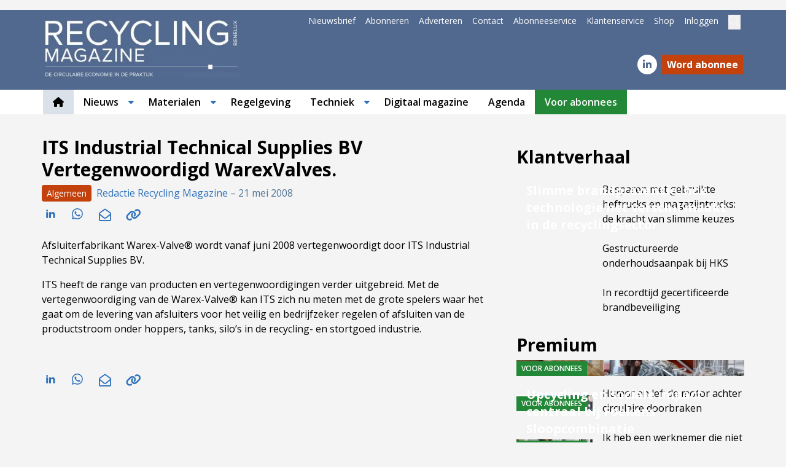

--- FILE ---
content_type: text/html; charset=UTF-8
request_url: https://www.recyclingmagazine.nl/algemeen/its-industrial-technical-supplies-bv-vertegenwoordigd-warexvalves/564/
body_size: 29935
content:
<!DOCTYPE html>
<html lang="nl-NL">
<head>
	<meta charset="UTF-8">
	<meta name="viewport" content="width=device-width, initial-scale=1, shrink-to-fit=no">
	    <script type="text/javascript">
		function emg_framework_maybe_execute(callback, ...args){
			if(typeof window[callback] == "function") {
				return window[callback](...args);
			}
			return false;
		}
    </script>
    		<script type="text/javascript">
		/* <![CDATA[ */
		var gpt_vars = {"targeting":{"allowCookies":"false","post":["564","its-industrial-technical-supplies-bv-vertegenwoordigd-warexvalves"],"category":"algemeen","post_type":"post","page_type":"singular"},"settings":{"allowCookies":false,"collapseEmptyDivs":true}};
		/* ]]> */
        document.addEventListener('DOMContentLoaded', function() {
            window.consentManager.onConsentUpdate((cookiesAllowed, trackingAllowed) => {
                gpt_vars.targeting.allowCookies = cookiesAllowed;
                gpt_vars.settings.allowCookies = cookiesAllowed;
            });
        });
        </script>
    <meta name='robots' content='index, follow, max-image-preview:large, max-snippet:-1, max-video-preview:-1' />
	<style>img:is([sizes="auto" i], [sizes^="auto," i]) { contain-intrinsic-size: 3000px 1500px }</style>
	<script type="text/javascript">
/* <![CDATA[ */
window.koko_analytics = {"url":"https:\/\/www.recyclingmagazine.nl\/koko-analytics-collect.php","site_url":"https:\/\/www.recyclingmagazine.nl","post_id":564,"path":"\/algemeen\/its-industrial-technical-supplies-bv-vertegenwoordigd-warexvalves\/564\/","method":"cookie","use_cookie":true};
/* ]]> */
</script>

<!-- Google Tag Manager for WordPress by gtm4wp.com -->
<script data-cfasync="false" data-pagespeed-no-defer>
	var gtm4wp_datalayer_name = "dataLayer";
	var dataLayer = dataLayer || [];
	const gtm4wp_use_sku_instead = 1;
	const gtm4wp_currency = 'EUR';
	const gtm4wp_product_per_impression = 10;
	const gtm4wp_clear_ecommerce = false;
	const gtm4wp_datalayer_max_timeout = 2000;

	const gtm4wp_scrollerscript_debugmode         = false;
	const gtm4wp_scrollerscript_callbacktime      = 100;
	const gtm4wp_scrollerscript_readerlocation    = 150;
	const gtm4wp_scrollerscript_contentelementid  = "content";
	const gtm4wp_scrollerscript_scannertime       = 60;
</script>
<!-- End Google Tag Manager for WordPress by gtm4wp.com -->
	<!-- This site is optimized with the Yoast SEO plugin v26.8 - https://yoast.com/product/yoast-seo-wordpress/ -->
	<title>ITS Industrial Technical Supplies BV Vertegenwoordigd WarexValves. &#8226; Recycling Magazine Benelux</title>
	<meta name="description" content="Afsluiterfabrikant Warex-Valve® wordt vanaf juni 2008 vertegenwoordigt door ITS Industrial Technical Supplies BV. ITS heeft de range van producten en" />
	<link rel="canonical" href="https://www.recyclingmagazine.nl/algemeen/its-industrial-technical-supplies-bv-vertegenwoordigd-warexvalves/564/" />
	<meta property="og:locale" content="nl_NL" />
	<meta property="og:type" content="article" />
	<meta property="og:title" content="ITS Industrial Technical Supplies BV Vertegenwoordigd WarexValves. &#8226; Recycling Magazine Benelux" />
	<meta property="og:description" content="Afsluiterfabrikant Warex-Valve® wordt vanaf juni 2008 vertegenwoordigt door ITS Industrial Technical Supplies BV. ITS heeft de range van producten en" />
	<meta property="og:url" content="https://www.recyclingmagazine.nl/algemeen/its-industrial-technical-supplies-bv-vertegenwoordigd-warexvalves/564/" />
	<meta property="og:site_name" content="Recycling Magazine Benelux" />
	<meta property="article:published_time" content="2008-05-20T22:00:00+00:00" />
	<meta name="author" content="Redactie Recycling Magazine" />
	<meta name="twitter:label1" content="Geschreven door" />
	<meta name="twitter:data1" content="Redactie Recycling Magazine" />
	<script type="application/ld+json" class="yoast-schema-graph">{"@context":"https://schema.org","@graph":[{"@type":"Article","@id":"https://www.recyclingmagazine.nl/algemeen/its-industrial-technical-supplies-bv-vertegenwoordigd-warexvalves/564/#article","isPartOf":{"@id":"https://www.recyclingmagazine.nl/algemeen/its-industrial-technical-supplies-bv-vertegenwoordigd-warexvalves/564/"},"author":{"name":"Redactie Recycling Magazine","@id":"https://www.recyclingmagazine.nl/#/schema/person/4bdb4256cd50c2a8a05964d9c616fde4"},"headline":"ITS Industrial Technical Supplies BV Vertegenwoordigd WarexValves.","datePublished":"2008-05-20T22:00:00+00:00","mainEntityOfPage":{"@id":"https://www.recyclingmagazine.nl/algemeen/its-industrial-technical-supplies-bv-vertegenwoordigd-warexvalves/564/"},"wordCount":74,"publisher":{"@id":"https://www.recyclingmagazine.nl/#organization"},"articleSection":["Algemeen"],"inLanguage":"nl-NL"},{"@type":"WebPage","@id":"https://www.recyclingmagazine.nl/algemeen/its-industrial-technical-supplies-bv-vertegenwoordigd-warexvalves/564/","url":"https://www.recyclingmagazine.nl/algemeen/its-industrial-technical-supplies-bv-vertegenwoordigd-warexvalves/564/","name":"ITS Industrial Technical Supplies BV Vertegenwoordigd WarexValves. &#8226; Recycling Magazine Benelux","isPartOf":{"@id":"https://www.recyclingmagazine.nl/#website"},"datePublished":"2008-05-20T22:00:00+00:00","description":"Afsluiterfabrikant Warex-Valve® wordt vanaf juni 2008 vertegenwoordigt door ITS Industrial Technical Supplies BV. ITS heeft de range van producten en","breadcrumb":{"@id":"https://www.recyclingmagazine.nl/algemeen/its-industrial-technical-supplies-bv-vertegenwoordigd-warexvalves/564/#breadcrumb"},"inLanguage":"nl-NL","potentialAction":[{"@type":"ReadAction","target":["https://www.recyclingmagazine.nl/algemeen/its-industrial-technical-supplies-bv-vertegenwoordigd-warexvalves/564/"]}]},{"@type":"BreadcrumbList","@id":"https://www.recyclingmagazine.nl/algemeen/its-industrial-technical-supplies-bv-vertegenwoordigd-warexvalves/564/#breadcrumb","itemListElement":[{"@type":"ListItem","position":1,"name":"Home","item":"https://www.recyclingmagazine.nl/"},{"@type":"ListItem","position":2,"name":"Algemeen","item":"https://www.recyclingmagazine.nl/categorie/algemeen/"},{"@type":"ListItem","position":3,"name":"ITS Industrial Technical Supplies BV Vertegenwoordigd WarexValves."}]},{"@type":"WebSite","@id":"https://www.recyclingmagazine.nl/#website","url":"https://www.recyclingmagazine.nl/","name":"Recycling Magazine Benelux","description":"De circulaire economie in de praktijk","publisher":{"@id":"https://www.recyclingmagazine.nl/#organization"},"potentialAction":[{"@type":"SearchAction","target":{"@type":"EntryPoint","urlTemplate":"https://www.recyclingmagazine.nl/?s={search_term_string}"},"query-input":{"@type":"PropertyValueSpecification","valueRequired":true,"valueName":"search_term_string"}}],"inLanguage":"nl-NL"},{"@type":"Organization","@id":"https://www.recyclingmagazine.nl/#organization","name":"Recycling Magazine Benelux","url":"https://www.recyclingmagazine.nl/","logo":{"@type":"ImageObject","inLanguage":"nl-NL","@id":"https://www.recyclingmagazine.nl/#/schema/logo/image/","url":"https://www.recyclingmagazine.nl/wp-content/uploads/2023/11/RMB-logo-website-3.jpg","contentUrl":"https://www.recyclingmagazine.nl/wp-content/uploads/2023/11/RMB-logo-website-3.jpg","width":410,"height":125,"caption":"Recycling Magazine Benelux"},"image":{"@id":"https://www.recyclingmagazine.nl/#/schema/logo/image/"}},{"@type":"Person","@id":"https://www.recyclingmagazine.nl/#/schema/person/4bdb4256cd50c2a8a05964d9c616fde4","name":"Redactie Recycling Magazine","image":{"@type":"ImageObject","inLanguage":"nl-NL","@id":"https://www.recyclingmagazine.nl/#/schema/person/image/","url":"https://www.recyclingmagazine.nl/wp-content/litespeed/avatar/b0e7acc3acc9053050ee5a52b2f7ecd5.jpg?ver=1768568823","contentUrl":"https://www.recyclingmagazine.nl/wp-content/litespeed/avatar/b0e7acc3acc9053050ee5a52b2f7ecd5.jpg?ver=1768568823","caption":"Redactie Recycling Magazine"},"url":"https://www.recyclingmagazine.nl/author/redactie-recycling-magazine/"}]}</script>
	<!-- / Yoast SEO plugin. -->


<link rel='dns-prefetch' href='//fonts.googleapis.com' />
<link rel="alternate" type="application/rss+xml" title="Recycling Magazine Benelux &raquo; feed" href="https://www.recyclingmagazine.nl/feed/" />
<link rel="alternate" type="application/rss+xml" title="Recycling Magazine Benelux &raquo; reacties feed" href="https://www.recyclingmagazine.nl/comments/feed/" />
<!-- Start: Facebook Domain Verification -->
<meta name="facebook-domain-verification" content="woh4d2922ym1nvgymqsiiitqr6p1go" />
<!-- End: Facebook Domain Verification --><script>
window.googlefc = window.googlefc || {};
window.googlefc.ccpa = window.googlefc.ccpa || {};
window.googlefc.callbackQueue = window.googlefc.callbackQueue || [];  
</script>

<!-- Start: Consent Fundings Choces Script -->
<script>(function(){/*

 Copyright The Closure Library Authors.
 SPDX-License-Identifier: Apache-2.0
*/
'use strict';var g=function(a){var b=0;return function(){return b<a.length?{done:!1,value:a[b++]}:{done:!0}}},l=this||self,m=/^[\w+/_-]+[=]{0,2}$/,p=null,q=function(){},r=function(a){var b=typeof a;if("object"==b)if(a){if(a instanceof Array)return"array";if(a instanceof Object)return b;var c=Object.prototype.toString.call(a);if("[object Window]"==c)return"object";if("[object Array]"==c||"number"==typeof a.length&&"undefined"!=typeof a.splice&&"undefined"!=typeof a.propertyIsEnumerable&&!a.propertyIsEnumerable("splice"))return"array";
if("[object Function]"==c||"undefined"!=typeof a.call&&"undefined"!=typeof a.propertyIsEnumerable&&!a.propertyIsEnumerable("call"))return"function"}else return"null";else if("function"==b&&"undefined"==typeof a.call)return"object";return b},u=function(a,b){function c(){}c.prototype=b.prototype;a.prototype=new c;a.prototype.constructor=a};var v=function(a,b){Object.defineProperty(l,a,{configurable:!1,get:function(){return b},set:q})};var y=function(a,b){this.b=a===w&&b||"";this.a=x},x={},w={};var aa=function(a,b){a.src=b instanceof y&&b.constructor===y&&b.a===x?b.b:"type_error:TrustedResourceUrl";if(null===p)b:{b=l.document;if((b=b.querySelector&&b.querySelector("script[nonce]"))&&(b=b.nonce||b.getAttribute("nonce"))&&m.test(b)){p=b;break b}p=""}b=p;b&&a.setAttribute("nonce",b)};var z=function(){return Math.floor(2147483648*Math.random()).toString(36)+Math.abs(Math.floor(2147483648*Math.random())^+new Date).toString(36)};var A=function(a,b){b=String(b);"application/xhtml+xml"===a.contentType&&(b=b.toLowerCase());return a.createElement(b)},B=function(a){this.a=a||l.document||document};B.prototype.appendChild=function(a,b){a.appendChild(b)};var C=function(a,b,c,d,e,f){try{var k=a.a,h=A(a.a,"SCRIPT");h.async=!0;aa(h,b);k.head.appendChild(h);h.addEventListener("load",function(){e();d&&k.head.removeChild(h)});h.addEventListener("error",function(){0<c?C(a,b,c-1,d,e,f):(d&&k.head.removeChild(h),f())})}catch(n){f()}};var ba=l.atob("aHR0cHM6Ly93d3cuZ3N0YXRpYy5jb20vaW1hZ2VzL2ljb25zL21hdGVyaWFsL3N5c3RlbS8xeC93YXJuaW5nX2FtYmVyXzI0ZHAucG5n"),ca=l.atob("WW91IGFyZSBzZWVpbmcgdGhpcyBtZXNzYWdlIGJlY2F1c2UgYWQgb3Igc2NyaXB0IGJsb2NraW5nIHNvZnR3YXJlIGlzIGludGVyZmVyaW5nIHdpdGggdGhpcyBwYWdlLg=="),da=l.atob("RGlzYWJsZSBhbnkgYWQgb3Igc2NyaXB0IGJsb2NraW5nIHNvZnR3YXJlLCB0aGVuIHJlbG9hZCB0aGlzIHBhZ2Uu"),ea=function(a,b,c){this.b=a;this.f=new B(this.b);this.a=null;this.c=[];this.g=!1;this.i=b;this.h=c},F=function(a){if(a.b.body&&!a.g){var b=
function(){D(a);l.setTimeout(function(){return E(a,3)},50)};C(a.f,a.i,2,!0,function(){l[a.h]||b()},b);a.g=!0}},D=function(a){for(var b=G(1,5),c=0;c<b;c++){var d=H(a);a.b.body.appendChild(d);a.c.push(d)}b=H(a);b.style.bottom="0";b.style.left="0";b.style.position="fixed";b.style.width=G(100,110).toString()+"%";b.style.zIndex=G(2147483544,2147483644).toString();b.style["background-color"]=I(249,259,242,252,219,229);b.style["box-shadow"]="0 0 12px #888";b.style.color=I(0,10,0,10,0,10);b.style.display=
"flex";b.style["justify-content"]="center";b.style["font-family"]="Roboto, Arial";c=H(a);c.style.width=G(80,85).toString()+"%";c.style.maxWidth=G(750,775).toString()+"px";c.style.margin="24px";c.style.display="flex";c.style["align-items"]="flex-start";c.style["justify-content"]="center";d=A(a.f.a,"IMG");d.className=z();d.src=ba;d.style.height="24px";d.style.width="24px";d.style["padding-right"]="16px";var e=H(a),f=H(a);f.style["font-weight"]="bold";f.textContent=ca;var k=H(a);k.textContent=da;J(a,
e,f);J(a,e,k);J(a,c,d);J(a,c,e);J(a,b,c);a.a=b;a.b.body.appendChild(a.a);b=G(1,5);for(c=0;c<b;c++)d=H(a),a.b.body.appendChild(d),a.c.push(d)},J=function(a,b,c){for(var d=G(1,5),e=0;e<d;e++){var f=H(a);b.appendChild(f)}b.appendChild(c);c=G(1,5);for(d=0;d<c;d++)e=H(a),b.appendChild(e)},G=function(a,b){return Math.floor(a+Math.random()*(b-a))},I=function(a,b,c,d,e,f){return"rgb("+G(Math.max(a,0),Math.min(b,255)).toString()+","+G(Math.max(c,0),Math.min(d,255)).toString()+","+G(Math.max(e,0),Math.min(f,
255)).toString()+")"},H=function(a){a=A(a.f.a,"DIV");a.className=z();return a},E=function(a,b){0>=b||null!=a.a&&0!=a.a.offsetHeight&&0!=a.a.offsetWidth||(fa(a),D(a),l.setTimeout(function(){return E(a,b-1)},50))},fa=function(a){var b=a.c;var c="undefined"!=typeof Symbol&&Symbol.iterator&&b[Symbol.iterator];b=c?c.call(b):{next:g(b)};for(c=b.next();!c.done;c=b.next())(c=c.value)&&c.parentNode&&c.parentNode.removeChild(c);a.c=[];(b=a.a)&&b.parentNode&&b.parentNode.removeChild(b);a.a=null};var ia=function(a,b,c,d,e){var f=ha(c),k=function(n){n.appendChild(f);l.setTimeout(function(){f?(0!==f.offsetHeight&&0!==f.offsetWidth?b():a(),f.parentNode&&f.parentNode.removeChild(f)):a()},d)},h=function(n){document.body?k(document.body):0<n?l.setTimeout(function(){h(n-1)},e):b()};h(3)},ha=function(a){var b=document.createElement("div");b.className=a;b.style.width="1px";b.style.height="1px";b.style.position="absolute";b.style.left="-10000px";b.style.top="-10000px";b.style.zIndex="-10000";return b};var K={},L=null;var M=function(){},N="function"==typeof Uint8Array,O=function(a,b){a.b=null;b||(b=[]);a.j=void 0;a.f=-1;a.a=b;a:{if(b=a.a.length){--b;var c=a.a[b];if(!(null===c||"object"!=typeof c||Array.isArray(c)||N&&c instanceof Uint8Array)){a.g=b-a.f;a.c=c;break a}}a.g=Number.MAX_VALUE}a.i={}},P=[],Q=function(a,b){if(b<a.g){b+=a.f;var c=a.a[b];return c===P?a.a[b]=[]:c}if(a.c)return c=a.c[b],c===P?a.c[b]=[]:c},R=function(a,b,c){a.b||(a.b={});if(!a.b[c]){var d=Q(a,c);d&&(a.b[c]=new b(d))}return a.b[c]};
M.prototype.h=N?function(){var a=Uint8Array.prototype.toJSON;Uint8Array.prototype.toJSON=function(){var b;void 0===b&&(b=0);if(!L){L={};for(var c="ABCDEFGHIJKLMNOPQRSTUVWXYZabcdefghijklmnopqrstuvwxyz0123456789".split(""),d=["+/=","+/","-_=","-_.","-_"],e=0;5>e;e++){var f=c.concat(d[e].split(""));K[e]=f;for(var k=0;k<f.length;k++){var h=f[k];void 0===L[h]&&(L[h]=k)}}}b=K[b];c=[];for(d=0;d<this.length;d+=3){var n=this[d],t=(e=d+1<this.length)?this[d+1]:0;h=(f=d+2<this.length)?this[d+2]:0;k=n>>2;n=(n&
3)<<4|t>>4;t=(t&15)<<2|h>>6;h&=63;f||(h=64,e||(t=64));c.push(b[k],b[n],b[t]||"",b[h]||"")}return c.join("")};try{return JSON.stringify(this.a&&this.a,S)}finally{Uint8Array.prototype.toJSON=a}}:function(){return JSON.stringify(this.a&&this.a,S)};var S=function(a,b){return"number"!==typeof b||!isNaN(b)&&Infinity!==b&&-Infinity!==b?b:String(b)};M.prototype.toString=function(){return this.a.toString()};var T=function(a){O(this,a)};u(T,M);var U=function(a){O(this,a)};u(U,M);var ja=function(a,b){this.c=new B(a);var c=R(b,T,5);c=new y(w,Q(c,4)||"");this.b=new ea(a,c,Q(b,4));this.a=b},ka=function(a,b,c,d){b=new T(b?JSON.parse(b):null);b=new y(w,Q(b,4)||"");C(a.c,b,3,!1,c,function(){ia(function(){F(a.b);d(!1)},function(){d(!0)},Q(a.a,2),Q(a.a,3),Q(a.a,1))})};var la=function(a,b){V(a,"internal_api_load_with_sb",function(c,d,e){ka(b,c,d,e)});V(a,"internal_api_sb",function(){F(b.b)})},V=function(a,b,c){a=l.btoa(a+b);v(a,c)},W=function(a,b,c){for(var d=[],e=2;e<arguments.length;++e)d[e-2]=arguments[e];e=l.btoa(a+b);e=l[e];if("function"==r(e))e.apply(null,d);else throw Error("API not exported.");};var X=function(a){O(this,a)};u(X,M);var Y=function(a){this.h=window;this.a=a;this.b=Q(this.a,1);this.f=R(this.a,T,2);this.g=R(this.a,U,3);this.c=!1};Y.prototype.start=function(){ma();var a=new ja(this.h.document,this.g);la(this.b,a);na(this)};
var ma=function(){var a=function(){if(!l.frames.googlefcPresent)if(document.body){var b=document.createElement("iframe");b.style.display="none";b.style.width="0px";b.style.height="0px";b.style.border="none";b.style.zIndex="-1000";b.style.left="-1000px";b.style.top="-1000px";b.name="googlefcPresent";document.body.appendChild(b)}else l.setTimeout(a,5)};a()},na=function(a){var b=Date.now();W(a.b,"internal_api_load_with_sb",a.f.h(),function(){var c;var d=a.b,e=l[l.btoa(d+"loader_js")];if(e){e=l.atob(e);
e=parseInt(e,10);d=l.btoa(d+"loader_js").split(".");var f=l;d[0]in f||"undefined"==typeof f.execScript||f.execScript("var "+d[0]);for(;d.length&&(c=d.shift());)d.length?f[c]&&f[c]!==Object.prototype[c]?f=f[c]:f=f[c]={}:f[c]=null;c=Math.abs(b-e);c=1728E5>c?0:c}else c=-1;0!=c&&(W(a.b,"internal_api_sb"),Z(a,Q(a.a,6)))},function(c){Z(a,c?Q(a.a,4):Q(a.a,5))})},Z=function(a,b){a.c||(a.c=!0,a=new l.XMLHttpRequest,a.open("GET",b,!0),a.send())};(function(a,b){l[a]=function(c){for(var d=[],e=0;e<arguments.length;++e)d[e-0]=arguments[e];l[a]=q;b.apply(null,d)}})("__d3lUW8vwsKlB__",function(a){"function"==typeof window.atob&&(a=window.atob(a),a=new X(a?JSON.parse(a):null),(new Y(a)).start())});}).call(this);

window.__d3lUW8vwsKlB__("[base64]");</script>
<!-- End: Consent Fundings Choces Script -->	<script>
    const emgfFcAdvanced = true;
    const emgfFcPendingEcommerceEvents = [];

    if(emgfFcAdvanced) {
        window.dataLayer = window.dataLayer || [];
        const originalPush = window.dataLayer.push;
        window.dataLayer.push = function(obj) {
            if (obj.event && obj.ecommerce) {
                emgfFcPendingEcommerceEvents.push(obj);
                return;
            }
            return originalPush.apply(this, arguments);
        };
    }

    document.addEventListener('DOMContentLoaded', () => {
        window.consentManager.init();

        window.consentManager.onConsentUpdate((cookiesAllowed, trackingAllowed) => {
            const setConsentValues = (isGranted) => ({
                'functionality_storage': isGranted ? 'granted' : 'denied',
                'personalization_storage': isGranted ? 'granted' : 'denied',
                'analytics_storage': isGranted ? 'granted' : 'denied',
                'security_storage': isGranted ? 'granted' : 'denied',
                'ad_storage': isGranted && trackingAllowed ? 'granted' : 'denied',
                'ad_personalization': isGranted && trackingAllowed ? 'granted' : 'denied',
                'ad_user_data': isGranted && trackingAllowed ? 'granted' : 'denied',
            });

            let consent = setConsentValues(cookiesAllowed);

            if(trackingAllowed) {
                consent['analytics_storage'] = 'granted';
                consent['personalization_storage'] = 'granted';
            }

            gtag('consent', 'update', consent);

            if(emgfFcAdvanced) {
                window.dataLayer.push({ 'event': 'consent_update_complete' });

                if(emgfFcPendingEcommerceEvents.length > 0) {
                    emgfFcPendingEcommerceEvents.forEach(obj => {
                        window.dataLayer.push(obj);
                    });
                }
            }
        });

        if(emgfFcAdvanced) {
    		window.addEventListener('emgf_fc_loaded', function() {
    			window.dataLayer.push({ 'event': 'ga4_config_ready' });
    		});
        }
    })

    async function emg_framework_is_cookies_allowed() {
        var ConsentManager = window.consentManager;

        const consentStatus = ConsentManager.isConsentGiven();

        return consentStatus.cookies;
	}

	async function emg_framework_is_tracking_allowed() {
        var ConsentManager = window.consentManager;

		const consentStatus = ConsentManager.isConsentGiven();

        return consentStatus.tracking;
	}
	</script>
	<link data-optimized="2" rel="stylesheet" href="https://www.recyclingmagazine.nl/wp-content/litespeed/css/22cdbf043937a378860dcf5416ab2896.css?ver=f78bb" />

<style id='wp-block-library-theme-inline-css' type='text/css'>
.wp-block-audio :where(figcaption){color:#555;font-size:13px;text-align:center}.is-dark-theme .wp-block-audio :where(figcaption){color:#ffffffa6}.wp-block-audio{margin:0 0 1em}.wp-block-code{border:1px solid #ccc;border-radius:4px;font-family:Menlo,Consolas,monaco,monospace;padding:.8em 1em}.wp-block-embed :where(figcaption){color:#555;font-size:13px;text-align:center}.is-dark-theme .wp-block-embed :where(figcaption){color:#ffffffa6}.wp-block-embed{margin:0 0 1em}.blocks-gallery-caption{color:#555;font-size:13px;text-align:center}.is-dark-theme .blocks-gallery-caption{color:#ffffffa6}:root :where(.wp-block-image figcaption){color:#555;font-size:13px;text-align:center}.is-dark-theme :root :where(.wp-block-image figcaption){color:#ffffffa6}.wp-block-image{margin:0 0 1em}.wp-block-pullquote{border-bottom:4px solid;border-top:4px solid;color:currentColor;margin-bottom:1.75em}.wp-block-pullquote cite,.wp-block-pullquote footer,.wp-block-pullquote__citation{color:currentColor;font-size:.8125em;font-style:normal;text-transform:uppercase}.wp-block-quote{border-left:.25em solid;margin:0 0 1.75em;padding-left:1em}.wp-block-quote cite,.wp-block-quote footer{color:currentColor;font-size:.8125em;font-style:normal;position:relative}.wp-block-quote:where(.has-text-align-right){border-left:none;border-right:.25em solid;padding-left:0;padding-right:1em}.wp-block-quote:where(.has-text-align-center){border:none;padding-left:0}.wp-block-quote.is-large,.wp-block-quote.is-style-large,.wp-block-quote:where(.is-style-plain){border:none}.wp-block-search .wp-block-search__label{font-weight:700}.wp-block-search__button{border:1px solid #ccc;padding:.375em .625em}:where(.wp-block-group.has-background){padding:1.25em 2.375em}.wp-block-separator.has-css-opacity{opacity:.4}.wp-block-separator{border:none;border-bottom:2px solid;margin-left:auto;margin-right:auto}.wp-block-separator.has-alpha-channel-opacity{opacity:1}.wp-block-separator:not(.is-style-wide):not(.is-style-dots){width:100px}.wp-block-separator.has-background:not(.is-style-dots){border-bottom:none;height:1px}.wp-block-separator.has-background:not(.is-style-wide):not(.is-style-dots){height:2px}.wp-block-table{margin:0 0 1em}.wp-block-table td,.wp-block-table th{word-break:normal}.wp-block-table :where(figcaption){color:#555;font-size:13px;text-align:center}.is-dark-theme .wp-block-table :where(figcaption){color:#ffffffa6}.wp-block-video :where(figcaption){color:#555;font-size:13px;text-align:center}.is-dark-theme .wp-block-video :where(figcaption){color:#ffffffa6}.wp-block-video{margin:0 0 1em}:root :where(.wp-block-template-part.has-background){margin-bottom:0;margin-top:0;padding:1.25em 2.375em}
</style>
<style id='emg-customizer-testimonials-style-inline-css' type='text/css'>
.emg-customizer-testimonials-block{margin:2rem 0}.emg-customizer-testimonials-block .overlap-section{position:relative}.emg-customizer-testimonials-block .carousel{align-items:stretch;display:flex}.emg-customizer-testimonials-block .testimonial-content{margin-left:auto;margin-right:auto;max-width:768px}.emg-customizer-testimonials-block .quote-symbol{color:rgba(0,0,0,.4);margin-bottom:1rem}.emg-customizer-testimonials-block .quote{color:rgba(0,0,0,.9);font-size:1.25rem;line-height:1.75rem;margin-bottom:2rem}.emg-customizer-testimonials-block .author{align-items:center;display:flex;gap:1rem}.emg-customizer-testimonials-block .avatar{background-position:50%;background-size:cover;border-radius:50%;height:65px;width:65px}.emg-customizer-testimonials-block .name{color:var(--primary);font-size:1rem;font-weight:600}.emg-customizer-testimonials-block .nav-container{align-items:center;display:flex;gap:.5rem;justify-content:center;margin-top:.5rem}.emg-customizer-testimonials-block .dot{color:rgba(0,0,0,.4)}.emg-customizer-testimonials-block .dot.tns-nav-active{color:rgba(0,0,0,.9)}.emg-customizer-testimonials-block .dot-icon{height:.625rem;width:.625rem}

/*# sourceMappingURL=block.css.map*/
</style>
<style id='global-styles-inline-css' type='text/css'>
:root{--wp--preset--aspect-ratio--square: 1;--wp--preset--aspect-ratio--4-3: 4/3;--wp--preset--aspect-ratio--3-4: 3/4;--wp--preset--aspect-ratio--3-2: 3/2;--wp--preset--aspect-ratio--2-3: 2/3;--wp--preset--aspect-ratio--16-9: 16/9;--wp--preset--aspect-ratio--9-16: 9/16;--wp--preset--color--black: #000000;--wp--preset--color--cyan-bluish-gray: #abb8c3;--wp--preset--color--white: #ffffff;--wp--preset--color--pale-pink: #f78da7;--wp--preset--color--vivid-red: #cf2e2e;--wp--preset--color--luminous-vivid-orange: #ff6900;--wp--preset--color--luminous-vivid-amber: #fcb900;--wp--preset--color--light-green-cyan: #7bdcb5;--wp--preset--color--vivid-green-cyan: #00d084;--wp--preset--color--pale-cyan-blue: #8ed1fc;--wp--preset--color--vivid-cyan-blue: #0693e3;--wp--preset--color--vivid-purple: #9b51e0;--wp--preset--color--foreground: #000000;--wp--preset--color--background: #ffffff;--wp--preset--color--primary: #2F72BB;--wp--preset--color--secondary: #e67248;--wp--preset--color--blue-primary: #51698f;--wp--preset--color--blue-secondary: #8ca4bc;--wp--preset--color--blue-tertiary: #dae1e9;--wp--preset--color--anchor: #2f76b5;--wp--preset--color--premium: #228736;--wp--preset--color--premium-light: #f0fdf4;--wp--preset--gradient--vivid-cyan-blue-to-vivid-purple: linear-gradient(135deg,rgba(6,147,227,1) 0%,rgb(155,81,224) 100%);--wp--preset--gradient--light-green-cyan-to-vivid-green-cyan: linear-gradient(135deg,rgb(122,220,180) 0%,rgb(0,208,130) 100%);--wp--preset--gradient--luminous-vivid-amber-to-luminous-vivid-orange: linear-gradient(135deg,rgba(252,185,0,1) 0%,rgba(255,105,0,1) 100%);--wp--preset--gradient--luminous-vivid-orange-to-vivid-red: linear-gradient(135deg,rgba(255,105,0,1) 0%,rgb(207,46,46) 100%);--wp--preset--gradient--very-light-gray-to-cyan-bluish-gray: linear-gradient(135deg,rgb(238,238,238) 0%,rgb(169,184,195) 100%);--wp--preset--gradient--cool-to-warm-spectrum: linear-gradient(135deg,rgb(74,234,220) 0%,rgb(151,120,209) 20%,rgb(207,42,186) 40%,rgb(238,44,130) 60%,rgb(251,105,98) 80%,rgb(254,248,76) 100%);--wp--preset--gradient--blush-light-purple: linear-gradient(135deg,rgb(255,206,236) 0%,rgb(152,150,240) 100%);--wp--preset--gradient--blush-bordeaux: linear-gradient(135deg,rgb(254,205,165) 0%,rgb(254,45,45) 50%,rgb(107,0,62) 100%);--wp--preset--gradient--luminous-dusk: linear-gradient(135deg,rgb(255,203,112) 0%,rgb(199,81,192) 50%,rgb(65,88,208) 100%);--wp--preset--gradient--pale-ocean: linear-gradient(135deg,rgb(255,245,203) 0%,rgb(182,227,212) 50%,rgb(51,167,181) 100%);--wp--preset--gradient--electric-grass: linear-gradient(135deg,rgb(202,248,128) 0%,rgb(113,206,126) 100%);--wp--preset--gradient--midnight: linear-gradient(135deg,rgb(2,3,129) 0%,rgb(40,116,252) 100%);--wp--preset--font-size--small: .875rem;--wp--preset--font-size--medium: 1rem;--wp--preset--font-size--large: 1.25rem;--wp--preset--font-size--x-large: clamp(1.5rem, 3vw, 2.5rem);--wp--preset--spacing--20: 0.44rem;--wp--preset--spacing--30: 0.67rem;--wp--preset--spacing--40: 1rem;--wp--preset--spacing--50: 1.5rem;--wp--preset--spacing--60: 2.25rem;--wp--preset--spacing--70: 3.38rem;--wp--preset--spacing--80: 5.06rem;--wp--preset--shadow--natural: 6px 6px 9px rgba(0, 0, 0, 0.2);--wp--preset--shadow--deep: 12px 12px 50px rgba(0, 0, 0, 0.4);--wp--preset--shadow--sharp: 6px 6px 0px rgba(0, 0, 0, 0.2);--wp--preset--shadow--outlined: 6px 6px 0px -3px rgba(255, 255, 255, 1), 6px 6px rgba(0, 0, 0, 1);--wp--preset--shadow--crisp: 6px 6px 0px rgba(0, 0, 0, 1);}:root { --wp--style--global--content-size: 760px;--wp--style--global--wide-size: 1200px; }:where(body) { margin: 0; }.wp-site-blocks > .alignleft { float: left; margin-right: 2em; }.wp-site-blocks > .alignright { float: right; margin-left: 2em; }.wp-site-blocks > .aligncenter { justify-content: center; margin-left: auto; margin-right: auto; }:where(.wp-site-blocks) > * { margin-block-start: 1.5rem; margin-block-end: 0; }:where(.wp-site-blocks) > :first-child { margin-block-start: 0; }:where(.wp-site-blocks) > :last-child { margin-block-end: 0; }:root { --wp--style--block-gap: 1.5rem; }:root :where(.is-layout-flow) > :first-child{margin-block-start: 0;}:root :where(.is-layout-flow) > :last-child{margin-block-end: 0;}:root :where(.is-layout-flow) > *{margin-block-start: 1.5rem;margin-block-end: 0;}:root :where(.is-layout-constrained) > :first-child{margin-block-start: 0;}:root :where(.is-layout-constrained) > :last-child{margin-block-end: 0;}:root :where(.is-layout-constrained) > *{margin-block-start: 1.5rem;margin-block-end: 0;}:root :where(.is-layout-flex){gap: 1.5rem;}:root :where(.is-layout-grid){gap: 1.5rem;}.is-layout-flow > .alignleft{float: left;margin-inline-start: 0;margin-inline-end: 2em;}.is-layout-flow > .alignright{float: right;margin-inline-start: 2em;margin-inline-end: 0;}.is-layout-flow > .aligncenter{margin-left: auto !important;margin-right: auto !important;}.is-layout-constrained > .alignleft{float: left;margin-inline-start: 0;margin-inline-end: 2em;}.is-layout-constrained > .alignright{float: right;margin-inline-start: 2em;margin-inline-end: 0;}.is-layout-constrained > .aligncenter{margin-left: auto !important;margin-right: auto !important;}.is-layout-constrained > :where(:not(.alignleft):not(.alignright):not(.alignfull)){max-width: var(--wp--style--global--content-size);margin-left: auto !important;margin-right: auto !important;}.is-layout-constrained > .alignwide{max-width: var(--wp--style--global--wide-size);}body .is-layout-flex{display: flex;}.is-layout-flex{flex-wrap: wrap;align-items: center;}.is-layout-flex > :is(*, div){margin: 0;}body .is-layout-grid{display: grid;}.is-layout-grid > :is(*, div){margin: 0;}body{padding-top: 0px;padding-right: 0px;padding-bottom: 0px;padding-left: 0px;}a:where(:not(.wp-element-button)){text-decoration: underline;}:root :where(.wp-element-button, .wp-block-button__link){background-color: #32373c;border-width: 0;color: #fff;font-family: inherit;font-size: inherit;line-height: inherit;padding: calc(0.667em + 2px) calc(1.333em + 2px);text-decoration: none;}.has-black-color{color: var(--wp--preset--color--black) !important;}.has-cyan-bluish-gray-color{color: var(--wp--preset--color--cyan-bluish-gray) !important;}.has-white-color{color: var(--wp--preset--color--white) !important;}.has-pale-pink-color{color: var(--wp--preset--color--pale-pink) !important;}.has-vivid-red-color{color: var(--wp--preset--color--vivid-red) !important;}.has-luminous-vivid-orange-color{color: var(--wp--preset--color--luminous-vivid-orange) !important;}.has-luminous-vivid-amber-color{color: var(--wp--preset--color--luminous-vivid-amber) !important;}.has-light-green-cyan-color{color: var(--wp--preset--color--light-green-cyan) !important;}.has-vivid-green-cyan-color{color: var(--wp--preset--color--vivid-green-cyan) !important;}.has-pale-cyan-blue-color{color: var(--wp--preset--color--pale-cyan-blue) !important;}.has-vivid-cyan-blue-color{color: var(--wp--preset--color--vivid-cyan-blue) !important;}.has-vivid-purple-color{color: var(--wp--preset--color--vivid-purple) !important;}.has-foreground-color{color: var(--wp--preset--color--foreground) !important;}.has-background-color{color: var(--wp--preset--color--background) !important;}.has-primary-color{color: var(--wp--preset--color--primary) !important;}.has-secondary-color{color: var(--wp--preset--color--secondary) !important;}.has-blue-primary-color{color: var(--wp--preset--color--blue-primary) !important;}.has-blue-secondary-color{color: var(--wp--preset--color--blue-secondary) !important;}.has-blue-tertiary-color{color: var(--wp--preset--color--blue-tertiary) !important;}.has-anchor-color{color: var(--wp--preset--color--anchor) !important;}.has-premium-color{color: var(--wp--preset--color--premium) !important;}.has-premium-light-color{color: var(--wp--preset--color--premium-light) !important;}.has-black-background-color{background-color: var(--wp--preset--color--black) !important;}.has-cyan-bluish-gray-background-color{background-color: var(--wp--preset--color--cyan-bluish-gray) !important;}.has-white-background-color{background-color: var(--wp--preset--color--white) !important;}.has-pale-pink-background-color{background-color: var(--wp--preset--color--pale-pink) !important;}.has-vivid-red-background-color{background-color: var(--wp--preset--color--vivid-red) !important;}.has-luminous-vivid-orange-background-color{background-color: var(--wp--preset--color--luminous-vivid-orange) !important;}.has-luminous-vivid-amber-background-color{background-color: var(--wp--preset--color--luminous-vivid-amber) !important;}.has-light-green-cyan-background-color{background-color: var(--wp--preset--color--light-green-cyan) !important;}.has-vivid-green-cyan-background-color{background-color: var(--wp--preset--color--vivid-green-cyan) !important;}.has-pale-cyan-blue-background-color{background-color: var(--wp--preset--color--pale-cyan-blue) !important;}.has-vivid-cyan-blue-background-color{background-color: var(--wp--preset--color--vivid-cyan-blue) !important;}.has-vivid-purple-background-color{background-color: var(--wp--preset--color--vivid-purple) !important;}.has-foreground-background-color{background-color: var(--wp--preset--color--foreground) !important;}.has-background-background-color{background-color: var(--wp--preset--color--background) !important;}.has-primary-background-color{background-color: var(--wp--preset--color--primary) !important;}.has-secondary-background-color{background-color: var(--wp--preset--color--secondary) !important;}.has-blue-primary-background-color{background-color: var(--wp--preset--color--blue-primary) !important;}.has-blue-secondary-background-color{background-color: var(--wp--preset--color--blue-secondary) !important;}.has-blue-tertiary-background-color{background-color: var(--wp--preset--color--blue-tertiary) !important;}.has-anchor-background-color{background-color: var(--wp--preset--color--anchor) !important;}.has-premium-background-color{background-color: var(--wp--preset--color--premium) !important;}.has-premium-light-background-color{background-color: var(--wp--preset--color--premium-light) !important;}.has-black-border-color{border-color: var(--wp--preset--color--black) !important;}.has-cyan-bluish-gray-border-color{border-color: var(--wp--preset--color--cyan-bluish-gray) !important;}.has-white-border-color{border-color: var(--wp--preset--color--white) !important;}.has-pale-pink-border-color{border-color: var(--wp--preset--color--pale-pink) !important;}.has-vivid-red-border-color{border-color: var(--wp--preset--color--vivid-red) !important;}.has-luminous-vivid-orange-border-color{border-color: var(--wp--preset--color--luminous-vivid-orange) !important;}.has-luminous-vivid-amber-border-color{border-color: var(--wp--preset--color--luminous-vivid-amber) !important;}.has-light-green-cyan-border-color{border-color: var(--wp--preset--color--light-green-cyan) !important;}.has-vivid-green-cyan-border-color{border-color: var(--wp--preset--color--vivid-green-cyan) !important;}.has-pale-cyan-blue-border-color{border-color: var(--wp--preset--color--pale-cyan-blue) !important;}.has-vivid-cyan-blue-border-color{border-color: var(--wp--preset--color--vivid-cyan-blue) !important;}.has-vivid-purple-border-color{border-color: var(--wp--preset--color--vivid-purple) !important;}.has-foreground-border-color{border-color: var(--wp--preset--color--foreground) !important;}.has-background-border-color{border-color: var(--wp--preset--color--background) !important;}.has-primary-border-color{border-color: var(--wp--preset--color--primary) !important;}.has-secondary-border-color{border-color: var(--wp--preset--color--secondary) !important;}.has-blue-primary-border-color{border-color: var(--wp--preset--color--blue-primary) !important;}.has-blue-secondary-border-color{border-color: var(--wp--preset--color--blue-secondary) !important;}.has-blue-tertiary-border-color{border-color: var(--wp--preset--color--blue-tertiary) !important;}.has-anchor-border-color{border-color: var(--wp--preset--color--anchor) !important;}.has-premium-border-color{border-color: var(--wp--preset--color--premium) !important;}.has-premium-light-border-color{border-color: var(--wp--preset--color--premium-light) !important;}.has-vivid-cyan-blue-to-vivid-purple-gradient-background{background: var(--wp--preset--gradient--vivid-cyan-blue-to-vivid-purple) !important;}.has-light-green-cyan-to-vivid-green-cyan-gradient-background{background: var(--wp--preset--gradient--light-green-cyan-to-vivid-green-cyan) !important;}.has-luminous-vivid-amber-to-luminous-vivid-orange-gradient-background{background: var(--wp--preset--gradient--luminous-vivid-amber-to-luminous-vivid-orange) !important;}.has-luminous-vivid-orange-to-vivid-red-gradient-background{background: var(--wp--preset--gradient--luminous-vivid-orange-to-vivid-red) !important;}.has-very-light-gray-to-cyan-bluish-gray-gradient-background{background: var(--wp--preset--gradient--very-light-gray-to-cyan-bluish-gray) !important;}.has-cool-to-warm-spectrum-gradient-background{background: var(--wp--preset--gradient--cool-to-warm-spectrum) !important;}.has-blush-light-purple-gradient-background{background: var(--wp--preset--gradient--blush-light-purple) !important;}.has-blush-bordeaux-gradient-background{background: var(--wp--preset--gradient--blush-bordeaux) !important;}.has-luminous-dusk-gradient-background{background: var(--wp--preset--gradient--luminous-dusk) !important;}.has-pale-ocean-gradient-background{background: var(--wp--preset--gradient--pale-ocean) !important;}.has-electric-grass-gradient-background{background: var(--wp--preset--gradient--electric-grass) !important;}.has-midnight-gradient-background{background: var(--wp--preset--gradient--midnight) !important;}.has-small-font-size{font-size: var(--wp--preset--font-size--small) !important;}.has-medium-font-size{font-size: var(--wp--preset--font-size--medium) !important;}.has-large-font-size{font-size: var(--wp--preset--font-size--large) !important;}.has-x-large-font-size{font-size: var(--wp--preset--font-size--x-large) !important;}
:root :where(.wp-block-button .wp-block-button__link){background-color: var(--wp--preset--color--primary);border-radius: 1.5em;color: var(--wp--preset--color--white);font-size: var(--wp--preset--font-size--medium);font-weight: bold;padding-top: var(--wp--preset--spacing--20);padding-right: var(--wp--preset--spacing--60);padding-bottom: var(--wp--preset--spacing--20);padding-left: var(--wp--preset--spacing--60);}
:root :where(.wp-block-pullquote){font-size: 1.5em;line-height: 1.6;}
</style>









<style id='woocommerce-inline-inline-css' type='text/css'>
.woocommerce form .form-row .required { visibility: visible; }
</style>


<link rel='stylesheet' id='theme-font-css' href='https://fonts.googleapis.com/css2?family=Open+Sans%3Aital%2Cwght%400%2C400%3B0%2C700%3B1%2C400%3B1%2C700&#038;display=swap&#038;ver=0.2.12' type='text/css' media='all' />



<script type="text/javascript" src="https://www.recyclingmagazine.nl/wp-includes/js/jquery/jquery.min.js" id="jquery-core-js"></script>






<script type="text/javascript" id="wc-add-to-cart-js-extra">
/* <![CDATA[ */
var wc_add_to_cart_params = {"ajax_url":"\/wp-admin\/admin-ajax.php","wc_ajax_url":"\/?wc-ajax=%%endpoint%%","i18n_view_cart":"Bekijk winkelwagen","cart_url":"https:\/\/www.recyclingmagazine.nl\/winkelmand\/","is_cart":"","cart_redirect_after_add":"no"};
/* ]]> */
</script>


<script type="text/javascript" id="woocommerce-js-extra">
/* <![CDATA[ */
var woocommerce_params = {"ajax_url":"\/wp-admin\/admin-ajax.php","wc_ajax_url":"\/?wc-ajax=%%endpoint%%","i18n_password_show":"Wachtwoord weergeven","i18n_password_hide":"Wachtwoord verbergen"};
/* ]]> */
</script>


<link rel="https://api.w.org/" href="https://www.recyclingmagazine.nl/wp-json/" /><link rel="alternate" title="JSON" type="application/json" href="https://www.recyclingmagazine.nl/wp-json/wp/v2/posts/564" /><link rel="EditURI" type="application/rsd+xml" title="RSD" href="https://www.recyclingmagazine.nl/xmlrpc.php?rsd" />
<meta name="generator" content="WordPress 6.8.3" />
<meta name="generator" content="WooCommerce 10.4.3" />
<link rel='shortlink' href='https://www.recyclingmagazine.nl/?p=564' />
<link rel="alternate" title="oEmbed (JSON)" type="application/json+oembed" href="https://www.recyclingmagazine.nl/wp-json/oembed/1.0/embed?url=https%3A%2F%2Fwww.recyclingmagazine.nl%2Falgemeen%2Fits-industrial-technical-supplies-bv-vertegenwoordigd-warexvalves%2F564%2F" />
<link rel="alternate" title="oEmbed (XML)" type="text/xml+oembed" href="https://www.recyclingmagazine.nl/wp-json/oembed/1.0/embed?url=https%3A%2F%2Fwww.recyclingmagazine.nl%2Falgemeen%2Fits-industrial-technical-supplies-bv-vertegenwoordigd-warexvalves%2F564%2F&#038;format=xml" />
<!-- Start: GPT Async -->
<script async='async' src='https://securepubads.g.doubleclick.net/tag/js/gpt.js'></script> 
<script> 
  var googletag = googletag || {}; 
  googletag.cmd = googletag.cmd || [];
  window.googletag = window.googletag || {cmd: []}; 
</script>

<script type='text/javascript'>
    googletag.cmd.push(function () {
  	var REFRESH_KEY = 'refresh';
  	var REFRESH_VALUE = 'true';
        var as_screen_width = window.innerWidth;
        if (as_screen_width >= 1025) { // browser window width is greater then 1025 pixels.
                googletag.defineSlot('/4685370/OMR_top_billboard_leaderboard', [[980, 90], [980, 120], [970,250], [970, 90], [728, 90]], 'div-gpt-ad-433047087577379534-1').addService(googletag.pubads());
                googletag.defineSlot('/4685370/OMR_top_leaderboard', [[728, 90], [468, 60]], 'div-gpt-ad-433047087577379534-2').setTargeting(REFRESH_KEY, REFRESH_VALUE).addService(googletag.pubads());
                googletag.defineSlot('/4685370/OMR_mid_leaderboard', [[728, 90], [468, 60]], 'div-gpt-ad-433047087577379534-3').setTargeting(REFRESH_KEY, REFRESH_VALUE).addService(googletag.pubads());
                googletag.defineSlot('/4685370/OMR_bot_leaderboard', [[728, 90], [468, 60]], 'div-gpt-ad-433047087577379534-4').setTargeting(REFRESH_KEY, REFRESH_VALUE).addService(googletag.pubads());
                googletag.defineSlot('/4685370/OMR_wallpaper_left', [[145, 650], [120, 600]], 'div-gpt-ad-433047087577379534-40').setTargeting(REFRESH_KEY, REFRESH_VALUE).addService(googletag.pubads());
                googletag.defineSlot('/4685370/OMR_wallpaper_right', [[145, 650], [120, 600]], 'div-gpt-ad-433047087577379534-41').setTargeting(REFRESH_KEY, REFRESH_VALUE).addService(googletag.pubads());

        }
        else if (as_screen_width >= 770) { // browser window width is greater then 770 pixels.
                googletag.defineSlot('/4685370/OMR_top_billboard_leaderboard', [728, 90], 'div-gpt-ad-433047087577379534-1').setTargeting(REFRESH_KEY, REFRESH_VALUE).addService(googletag.pubads());
                googletag.defineSlot('/4685370/OMR_top_leaderboard', [[728, 90], [468, 60]], 'div-gpt-ad-433047087577379534-2').setTargeting(REFRESH_KEY, REFRESH_VALUE).addService(googletag.pubads());
                googletag.defineSlot('/4685370/OMR_mid_leaderboard', [[728, 90], [468, 60]], 'div-gpt-ad-433047087577379534-3').setTargeting(REFRESH_KEY, REFRESH_VALUE).addService(googletag.pubads());
                googletag.defineSlot('/4685370/OMR_bot_leaderboard', [[728, 90], [468, 60]], 'div-gpt-ad-433047087577379534-4').setTargeting(REFRESH_KEY, REFRESH_VALUE).addService(googletag.pubads());

        }
        if (as_screen_width <= 480) { // browser window width is smaller then 480 pixels.              
                googletag.defineSlot('/4685370/OMR_mobile_top_leaderboard_rectangle', [[320, 50], [320, 100], [320, 250], [300, 250]], 'div-gpt-ad-433047087577379534-18').setTargeting(REFRESH_KEY, REFRESH_VALUE).addService(googletag.pubads());
                googletag.defineSlot('/4685370/OMR_mobile_mid_leaderboard_rectangle', [[320, 50], [320, 100], [320, 250], [300, 250]], 'div-gpt-ad-433047087577379534-19').setTargeting(REFRESH_KEY, REFRESH_VALUE).addService(googletag.pubads());
                googletag.defineSlot('/4685370/OMR_mobile_bot_leaderboard_rectangle', [[320, 50], [320, 100], [320, 250], [300, 250]], 'div-gpt-ad-433047087577379534-20').setTargeting(REFRESH_KEY, REFRESH_VALUE).addService(googletag.pubads());
                googletag.defineSlot('/4685370/OMR_mobile_interscroller', [[320, 50], [320, 100], [320, 250], [300, 250]], 'div-gpt-ad-433047087577379534-56').addService(googletag.pubads());

                googletag.defineOutOfPageSlot('/4685370/OMR_mobile_interstitial', 'div-gpt-ad-433047087577379534-32').addService(googletag.pubads());
 		googletag.defineOutOfPageSlot('/4685370/OMR_bot_anchor', googletag.enums.OutOfPageFormat.BOTTOM_ANCHOR).setTargeting('test', 'anchor').addService(googletag.pubads());
 
        }
        else { // browser window width fits all devices but mobile.
                googletag.defineSlot('/4685370/OMR_top_rectangle', [[336, 600], [336, 280], [300, 250], [300, 600]], 'div-gpt-ad-433047087577379534-5').setTargeting(REFRESH_KEY, REFRESH_VALUE).addService(googletag.pubads());
                googletag.defineSlot('/4685370/OMR_bot_rectangle', [[336, 600], [336, 280], [300, 250], [300, 600]], 'div-gpt-ad-433047087577379534-17').setTargeting(REFRESH_KEY, REFRESH_VALUE).addService(googletag.pubads());

                googletag.defineOutOfPageSlot('/4685370/OMR_interstitial', 'div-gpt-ad-433047087577379534-0').addService(googletag.pubads());
 		googletag.defineOutOfPageSlot('/4685370/OMR_bot_anchor', googletag.enums.OutOfPageFormat.BOTTOM_ANCHOR).setTargeting('test', 'anchor').addService(googletag.pubads());
        }
 	if ("gpt_vars" in window) {
            for (var key in gpt_vars.targeting ) {
                if (gpt_vars.targeting[key] != null) {
                    googletag.pubads().setTargeting(key, gpt_vars.targeting[key]);
                }
                if ( gpt_vars.settings.collapseEmptyDivs == true ) {
                    googletag.pubads().collapseEmptyDivs();
                }
                if ( gpt_vars.settings.allowCookies != true) {
                    googletag.pubads().setCookieOptions(1);
                    googletag.pubads().setRequestNonPersonalizedAds(1); // nieuw
                } else {
                    googletag.pubads().setRequestNonPersonalizedAds(); // nieuw
                }
            }
        }

// Number of seconds to wait after the slot becomes viewable.
  var SECONDS_TO_WAIT_AFTER_VIEWABILITY = 31;

  googletag.pubads().addEventListener('impressionViewable', function(event) {
    var slot = event.slot;
    if (slot.getTargeting(REFRESH_KEY).indexOf(REFRESH_VALUE) > -1) {
      setTimeout(function() {
        googletag.pubads().refresh([slot]);
      }, SECONDS_TO_WAIT_AFTER_VIEWABILITY * 1000);
    }
  });

        googletag.pubads().enableSingleRequest();
        googletag.pubads().collapseEmptyDivs();
        googletag.enableServices();

    });
</script>
<!-- End: GPT Async -->        <script src="https://campaign3-webpush.ternairsoftware.com/publicwebpush/TernairWebPushSDK" async=""></script>
        <script>
        window.TernairWebPush = window.TernairWebPush || [];
        TernairWebPush.push(function() {
            TernairWebPush.init({
                webPushId: "wp-2bbb7ac7-90b5-418e-8d29-3e405cb58535",
                subscribeUrl: "https://campaign3-webhook.ternairsoftware.com//webpush/register",
                client: "eisma",
            });
        });
        </script>
        <link rel="manifest" href="/manifest.json"><script type="text/javascript">
            if ('serviceWorker' in navigator) {
                window.addEventListener('load', function() {
                    navigator.serviceWorker.register('https://www.recyclingmagazine.nl/service-worker.js').then(function(registration) {
                        console.log('ServiceWorker registration successful with scope: ', registration.scope);
                    }, function(err) {
                        console.log('ServiceWorker registration failed: ', err);
                    });
                });
            }
        </script>
<!-- Google Tag Manager for WordPress by gtm4wp.com -->
<!-- GTM Container placement set to automatic -->
<script data-cfasync="false" data-pagespeed-no-defer>
	var dataLayer_content = {"visitorLoginState":"logged-out","visitorType":"visitor-logged-out","visitorRegistrationDate":"","visitorUsername":"","pageTitle":"ITS Industrial Technical Supplies BV Vertegenwoordigd WarexValves. &#8226; Recycling Magazine Benelux","pagePostType":"post","pagePostType2":"single-post","pageCategory":["algemeen"],"pagePostAuthor":"Redactie Recycling Magazine","pagePostTerms":{"category":["Algemeen"],"meta":{"legacy_url":"https:\/\/www.recyclingmagazine.nl\/nieuws\/788\/its-industrial-technical-supplies-bv-vertegenwoordigd-warexvalves.html","legacy_keywords":"ITS Industrial Technical Supplies BV Warex Valves Warex-Valves WarexValves","legacy_id":788,"legacy_company_id":3864}},"browserName":"","browserVersion":"","browserEngineName":"","browserEngineVersion":"","osName":"","osVersion":"","deviceType":"bot","deviceManufacturer":"","deviceModel":"","cartContent":{"totals":{"applied_coupons":[],"discount_total":0,"subtotal":0,"total":0},"items":[]},"pageIsPremium":0,"visitorIsPremium":0};
	dataLayer.push( dataLayer_content );
</script>
<script data-cfasync="false" data-pagespeed-no-defer>
		if (typeof gtag == "undefined") {
			function gtag(){dataLayer.push(arguments);}
		}

		gtag("consent", "default", {
			"analytics_storage": "denied",
			"ad_storage": "denied",
			"ad_user_data": "denied",
			"ad_personalization": "denied",
			"functionality_storage": "denied",
			"security_storage": "denied",
			"personalization_storage": "denied",
		});
</script>
<script data-cfasync="false" data-pagespeed-no-defer>
(function(w,d,s,l,i){w[l]=w[l]||[];w[l].push({'gtm.start':
new Date().getTime(),event:'gtm.js'});var f=d.getElementsByTagName(s)[0],
j=d.createElement(s),dl=l!='dataLayer'?'&l='+l:'';j.async=true;j.src=
'//www.googletagmanager.com/gtm.js?id='+i+dl;f.parentNode.insertBefore(j,f);
})(window,document,'script','dataLayer','GTM-T67JRH4H');
</script>
<!-- End Google Tag Manager for WordPress by gtm4wp.com -->	<!--Customizer CSS-->

	
	
	<style type="text/css">
		h1 { font-size:3rem; }h2 { font-size:1.8rem; }h6 { font-size:1rem; }
		@media (max-width: 575px) {
			
			h1 { font-size: 1.6rem; }

			
			h2 { font-size: 1.4rem; }

			
			h3 { font-size: 1.2rem; }

			
			h4 { font-size: 1.1rem; }

			
			h5 { font-size: 1rem; }

			
			h6 { font-size: 0.8rem; }

					}
	</style>
	<!--/Customizer CSS-->
		<noscript><style>.woocommerce-product-gallery{ opacity: 1 !important; }</style></noscript>
	
<!-- Dynamic Widgets by QURL loaded - http://www.dynamic-widgets.com //-->
<link rel="icon" href="https://www.recyclingmagazine.nl/wp-content/uploads/2024/06/cropped-favicon_RMB-512x512-1-32x32.png" sizes="32x32" />
<link rel="icon" href="https://www.recyclingmagazine.nl/wp-content/uploads/2024/06/cropped-favicon_RMB-512x512-1-192x192.png" sizes="192x192" />
<link rel="apple-touch-icon" href="https://www.recyclingmagazine.nl/wp-content/uploads/2024/06/cropped-favicon_RMB-512x512-1-180x180.png" />
<meta name="msapplication-TileImage" content="https://www.recyclingmagazine.nl/wp-content/uploads/2024/06/cropped-favicon_RMB-512x512-1-270x270.png" />
            <!-- EMG Framework Google Analytics tracking code -->
            <script async src="https://www.googletagmanager.com/gtag/js?id=G-EWZZR9W7MJ"></script>
            <script>
            window.dataLayer = window.dataLayer || [];
            function gtag(){dataLayer.push(arguments);}
            gtag('js', new Date());
            gtag('set', 'premium', 'not a premium post and not subscribed');            gtag('config', 'G-EWZZR9W7MJ', {"anonymize_ip":true,"custom_map":{"dimension":"premium"}});
                        </script>
        		<script type="text/javascript">
		var addToHomeConfig = {
			message: 'Installeer deze webapp op je %device: tik %icon en dan <strong>Voeg toe aan beginscherm</strong>.',
			touchIcon: true		};

		jQuery(document).ready(function() {
			if (typeof addToHome.init === "function") {
				var userAgent = navigator.userAgent || navigator.vendor || window.opera;
				if (/iPad|iPhone|iPod/.test(userAgent) && !window.MSStream) {
					addToHome.init();
				}
			}
		});
		</script>
				<style type="text/css" id="wp-custom-css">
			.post-block-large .post-content {
	position: absolute;
}

.post-list .post-image {
	background-size: cover;
	background-position: center;
	background-repeat: no-repeat;
}

.emgp-subscription-features li {
	text-align: left;
}

.post-list-sidebar .post-image {
	border-radius: 0px !important;
}

.subtitle {
	display: none;
}		</style>
		</head>


<body class="wp-singular post-template-default single single-post postid-564 single-format-standard wp-custom-logo wp-embed-responsive wp-theme-emg-customizer wp-child-theme-emgc-recyclingmagazine theme-emg-customizer woocommerce-no-js group-blog" lang="nl-NL">

<a href="#main" class="visually-hidden-focusable" id="skip-link">Ga naar hoofdinhoud</a>
<div id="wrapper">
	    <div class="before-header">
        <div class="container before-header" role="complementary">
            <!-- block 38132 --><div class="emg-framework-hide-sm block-38132 block-omr_top_billboard_leaderboard block-ad"><div class="text-center mb-2 mt-2">
	<!-- /4685370/OMR_top_billboard_leaderboard -->
	<div class="emg-framework-google-ad" id="div-gpt-ad-433047087577379534-1" role="complementary" aria-label="Google Ad"></div>
</div></div>        </div>
    </div>
<div class="fixed md:relative w-full floating-header">
  <header id="header">
    <div class="container py-2">
      <div class="flex justify-between">
        <div class="w-1/3">
          <a href="https://www.recyclingmagazine.nl/" class="navbar-brand custom-logo-link" rel="home"><img width="410" height="125" src="https://www.recyclingmagazine.nl/wp-content/uploads/2023/11/RMB-logo-website-3.jpg.webp" class="img-fluid" alt="Recycling Magazine Benelux" decoding="async" fetchpriority="high" srcset="https://www.recyclingmagazine.nl/wp-content/uploads/2023/11/RMB-logo-website-3.jpg.webp 410w, https://www.recyclingmagazine.nl/wp-content/uploads/2023/11/RMB-logo-website-3-300x91.jpg.webp 300w" sizes="(max-width: 410px) 100vw, 410px" /></a>    <span class="sr-only">Recycling Magazine Benelux</span>
            <span class="subtitle logo-subtitle">De circulaire economie in de praktijk</span>
            </div>
        <div class="w-2/3">
          <div class="utility-container hidden md:flex justify-end print:hidden">
            <nav class="inline-block mr-2"><ul class="menu utility-menu nav flex" role="list"><li class="menu-item menu-item-type-post_type menu-item-object-page nav-item"><a href="https://www.recyclingmagazine.nl/nieuwsbrief/" class="nav-link">Nieuwsbrief</a></li>
<li class="menu-item menu-item-type-custom menu-item-object-custom nav-item"><a target="_blank" href="https://mijn.recyclingmagazine.nl/abonnementen" class="nav-link">Abonneren</a></li>
<li class="menu-item menu-item-type-custom menu-item-object-custom nav-item"><a target="_blank" href="https://adverterenbijeisma.nl/uitgave/recycling-magazine-benelux/" class="nav-link">Adverteren</a></li>
<li class="menu-item menu-item-type-post_type menu-item-object-page nav-item"><a href="https://www.recyclingmagazine.nl/contact/" class="nav-link">Contact</a></li>
<li class="menu-item menu-item-type-post_type menu-item-object-page nav-item"><a href="https://www.recyclingmagazine.nl/abonneeservice/" class="nav-link">Abonneeservice</a></li>
<li class="menu-item menu-item-type-post_type menu-item-object-page nav-item"><a href="https://www.recyclingmagazine.nl/klantenservice/" class="nav-link">Klantenservice</a></li>
<li class="menu-item menu-item-type-custom menu-item-object-custom nav-item"><a href="/shop/" class="nav-link">Shop</a></li>
<li class="visible-xs visible-sm hide-if-logged-in menu-item menu-item-type-custom menu-item-object-custom nav-item"><a href="/inloggen/" class="nav-link">Inloggen</a></li>
<li class="visible-xs visible-sm hide-if-not-logged-in menu-item menu-item-type-custom menu-item-object-custom nav-item"><a href="/uitloggen/" class="nav-link">Uitloggen</a></li>
</ul></nav>  <button class="search-toggler toggler mr-1" type="button" data-toggle="collapse" aria-expanded="false" aria-controls="navSearchMd" data-target=".header-search" data-focus="[name='s']" aria-label="Toggle search">
    <i class="fa fa-search text-xl" aria-hidden="true"></i>
  </button>
          </div>
          <div class="flex justify-end lg:h-full lg:items-center">
            <div class="flex justify-end flex-row">
                <div class="flex desktop-header-search mr-2">
                  <div class="header-search collapse">
                    <form method="get" class="inline-search-form" action="https://www.recyclingmagazine.nl" role="search">
  <input
    name="s"
    class="header-search-input"
    required
    type="text"
    value=""
    placeholder="Zoeken…"
    aria-label="Zoek"
  >
  <input type="hidden" name="orderby" value="relevance">
  <div class="flex">
    <button class="hidden md:block header-search-submit" name="submit" type="submit">
      <i class="fa fa-search"></i>
      <span class="sr-only">Zoeken</span>
    </button>
  </div>
</form>
                  </div>
                </div>
              <div class="hidden md:flex items-center">
                <nav class="social-menu-container" role="navigation" aria-label="Social media menu"><ul class="menu social-menu nav flex-nowrap justify-end" role="list" aria-label="Social media links"><li id="menu-item-36072" class="menu-item menu-item-type-custom menu-item-object-custom menu-item-36072"><a aria-label="LinkedIn" target="_blank" href="https://www.linkedin.com/company/recycling-magazine-benelux/"><i class="fa fa-brands fa-linkedin-in" aria-hidden="true"></i><span class="sr-only">LinkedIn</span></a></li>
</ul></nav>              </div>
              <div class="togglers togglers-div">
          <a href="https://www.recyclingmagazine.nl/mijn-account/" class="wc-user-link" aria-label="Inloggen">
            <span class="wc-user-link-text">Inloggen</span>
            <i class="fa fa-user wc-user-icon" aria-hidden="true"></i>
        </a>
            <a class="cart-menu-item block" href="https://www.recyclingmagazine.nl/winkelmand/" aria-label="Winkelwagen">
        
  <span class="cart-menu-item__inner">
    <svg class="cart-menu-item__icon" xmlns="http://www.w3.org/2000/svg" width="20" height="16" viewBox="0 0 576 512" fill="currentColor"><path d="M528.12 301.319l47.273-208C578.806 78.301 567.391 64 551.99 64H159.208l-9.166-44.81C147.758 8.021 137.93 0 126.529 0H24C10.745 0 0 10.745 0 24v16c0 13.255 10.745 24 24 24h69.883l70.248 343.435C147.325 417.1 136 435.222 136 456c0 30.928 25.072 56 56 56s56-25.072 56-56c0-15.674-6.447-29.835-16.824-40h209.647C430.447 426.165 424 440.326 424 456c0 30.928 25.072 56 56 56s56-25.072 56-56c0-22.172-12.888-41.332-31.579-50.405l5.517-24.276c3.413-15.018-8.002-29.319-23.403-29.319H218.117l-6.545-32h293.145c11.206 0 20.92-7.754 23.403-18.681z"/></svg>
    <span class="cart-menu-item__count" data-count="0"></span>
  </span>

          </a>
      <button class="search-toggler toggler mr-1" type="button" data-toggle="collapse" aria-expanded="false" aria-controls="navSearchMd" data-target=".header-search" data-focus="[name='s']" aria-label="Toggle search">
    <i class="fa fa-search text-xl" aria-hidden="true"></i>
  </button>
  <div class="flex md:hidden">
    <button class="navbar-toggler toggler" type="button" data-toggle="collapse" data-target=".mainnav" aria-controls="navbar" aria-expanded="false" aria-label="Navigatie in- of uitklappen">
  <i class="fa fa-bars" aria-hidden="true"></i>
</button>
  </div>
</div>

              <div class="flex flex-row justify-end md:items-center ml-2">
                
<a class="btn-premium subscribe-button" href="http://mijn.recyclingmagazine.nl/abonnementen" data-upgrade-label="Upgraden"data-subscribe-label="Word abonnee">
    Word abonnee</a>
              </div>
            </div>
          </div>
        </div>
      </div>
      <div class="md:hidden">
        <div class="py-2 pt-2 pb-0 mb-0 collapse mobile-search">
          <form method="get" class="inline-search-form" action="https://www.recyclingmagazine.nl" role="search">
  <input
    name="s"
    class="header-search-input"
    required
    type="text"
    value=""
    placeholder="Zoeken…"
    aria-label="Zoek"
  >
  <input type="hidden" name="orderby" value="relevance">
  <div class="flex">
    <button class="hidden md:block header-search-submit" name="submit" type="submit">
      <i class="fa fa-search"></i>
      <span class="sr-only">Zoeken</span>
    </button>
  </div>
</form>
        </div>
      </div>
    </div>
  </header>

  <div id="navbar" class="mainnav collapse md:block">
    <nav>
      <!-- Desktop menu -->
      <div class="hidden md:!flex md:flex-col container">
        <div class="menu-primair-container"><ul class="flex mb-0 primary-menu px-2 sm:px-0" role="list"><li id="menu-item-34300" class="has-blue-tertiary-background-color menu-item menu-item-type-custom menu-item-object-custom menu-item-home nav-item menu-item-34300"><a href="https://www.recyclingmagazine.nl/" class="nav-link"><i class="fa fa-home" aria-label="Home"></i></a></li>
<li id="menu-item-34299" class="menu-item menu-item-type-custom menu-item-object-custom menu-item-has-children nav-item menu-item-34299 dropdown"><div class="mobile-menu-item-wrapper"><a title="Nieuws" href="/categorie/algemeen" class="nav-link ">Nieuws</a><span class="mobile-dropdown-indicator"><i class="fa-solid fa-caret-down"></i></span></div>
<ul class=" dropdown-menu" role="list">
	<li id="menu-item-51386" class="menu-item menu-item-type-taxonomy menu-item-object-category nav-item menu-item-51386"><a title="Business" href="https://www.recyclingmagazine.nl/categorie/nieuws/business/" class="nav-link">Business</a></li>
	<li id="menu-item-52128" class="menu-item menu-item-type-taxonomy menu-item-object-category nav-item menu-item-52128"><a title="Evenementennieuws" href="https://www.recyclingmagazine.nl/categorie/nieuws/evenementennieuws/" class="nav-link">Evenementennieuws</a></li>
</ul>
</li>
<li id="menu-item-52136" class="menu-item menu-item-type-taxonomy menu-item-object-category menu-item-has-children nav-item menu-item-52136 dropdown"><div class="mobile-menu-item-wrapper"><a title="Materialen" href="https://www.recyclingmagazine.nl/categorie/materialen/" class="nav-link ">Materialen</a><span class="mobile-dropdown-indicator"><i class="fa-solid fa-caret-down"></i></span></div>
<ul class=" dropdown-menu" role="list">
	<li id="menu-item-52137" class="menu-item menu-item-type-taxonomy menu-item-object-category nav-item menu-item-52137"><a title="Metaal" href="https://www.recyclingmagazine.nl/categorie/materialen/metaalrecycling/" class="nav-link">Metaal</a></li>
	<li id="menu-item-52139" class="menu-item menu-item-type-taxonomy menu-item-object-category nav-item menu-item-52139"><a title="Plastic" href="https://www.recyclingmagazine.nl/categorie/materialen/plastic-recycling/" class="nav-link">Plastic</a></li>
	<li id="menu-item-52129" class="menu-item menu-item-type-taxonomy menu-item-object-category nav-item menu-item-52129"><a title="Banden" href="https://www.recyclingmagazine.nl/categorie/materialen/bandenrecycling/" class="nav-link">Banden</a></li>
	<li id="menu-item-52133" class="menu-item menu-item-type-taxonomy menu-item-object-category menu-item-has-children nav-item menu-item-52133 dropdown-submenu"><div class="mobile-menu-item-wrapper"><a title="Elektronica" href="https://www.recyclingmagazine.nl/categorie/materialen/elektronica-recycling/" class="nav-link dropdown-item">Elektronica</a><span class="mobile-dropdown-indicator"><i class="fa-solid fa-caret-down"></i></span></div>
	<ul class=" dropdown-submenu-menu" role="menu">
		<li id="menu-item-52861" class="menu-item menu-item-type-taxonomy menu-item-object-category nav-item menu-item-52861"><a title="Windturbinerecycling" href="https://www.recyclingmagazine.nl/categorie/materialen/elektronica-recycling/windturbinerecycling/" class="nav-link">Windturbinerecycling</a></li>
		<li id="menu-item-52862" class="menu-item menu-item-type-taxonomy menu-item-object-category nav-item menu-item-52862"><a title="Zonnepanelenrecycling" href="https://www.recyclingmagazine.nl/categorie/materialen/elektronica-recycling/zonnepanelenrecycling/" class="nav-link">Zonnepanelenrecycling</a></li>
	</ul>
</li>
	<li id="menu-item-52130" class="menu-item menu-item-type-taxonomy menu-item-object-category nav-item menu-item-52130"><a title="Batterij &amp; Accu" href="https://www.recyclingmagazine.nl/categorie/materialen/batterij-recycling-en-accu-recycling/" class="nav-link">Batterij &#038; Accu</a></li>
	<li id="menu-item-52138" class="menu-item menu-item-type-taxonomy menu-item-object-category nav-item menu-item-52138"><a title="Papier" href="https://www.recyclingmagazine.nl/categorie/materialen/papier-recycling/" class="nav-link">Papier</a></li>
	<li id="menu-item-52140" class="menu-item menu-item-type-taxonomy menu-item-object-category nav-item menu-item-52140"><a title="Textiel" href="https://www.recyclingmagazine.nl/categorie/materialen/textiel-recycling/" class="nav-link">Textiel</a></li>
	<li id="menu-item-52132" class="menu-item menu-item-type-taxonomy menu-item-object-category menu-item-has-children nav-item menu-item-52132 dropdown-submenu"><div class="mobile-menu-item-wrapper"><a title="Bouw &amp; Sloop" href="https://www.recyclingmagazine.nl/categorie/materialen/bouw-en-sloopafval-recycling/" class="nav-link dropdown-item">Bouw &#038; Sloop</a><span class="mobile-dropdown-indicator"><i class="fa-solid fa-caret-down"></i></span></div>
	<ul class=" dropdown-submenu-menu" role="menu">
		<li id="menu-item-52131" class="menu-item menu-item-type-taxonomy menu-item-object-category nav-item menu-item-52131"><a title="Beton" href="https://www.recyclingmagazine.nl/categorie/materialen/bouw-en-sloopafval-recycling/beton-recycling/" class="nav-link">Beton</a></li>
		<li id="menu-item-52134" class="menu-item menu-item-type-taxonomy menu-item-object-category nav-item menu-item-52134"><a title="Gips" href="https://www.recyclingmagazine.nl/categorie/materialen/bouw-en-sloopafval-recycling/gips-recycling/" class="nav-link">Gips</a></li>
		<li id="menu-item-52142" class="menu-item menu-item-type-taxonomy menu-item-object-category nav-item menu-item-52142"><a title="Glas" href="https://www.recyclingmagazine.nl/categorie/materialen/bouw-en-sloopafval-recycling/glasrecycling/" class="nav-link">Glas</a></li>
		<li id="menu-item-52141" class="menu-item menu-item-type-taxonomy menu-item-object-category nav-item menu-item-52141"><a title="Hout" href="https://www.recyclingmagazine.nl/categorie/materialen/bouw-en-sloopafval-recycling/houtrecycling/" class="nav-link">Hout</a></li>
	</ul>
</li>
	<li id="menu-item-52135" class="menu-item menu-item-type-taxonomy menu-item-object-category nav-item menu-item-52135"><a title="Groen" href="https://www.recyclingmagazine.nl/categorie/materialen/groenrecycling/" class="nav-link">Groen</a></li>
	<li id="menu-item-53887" class="menu-item menu-item-type-custom menu-item-object-custom nav-item menu-item-53887"><a title="Alle materialen" href="https://www.recyclingmagazine.nl/categorie/materialen/" class="nav-link">Alle materialen</a></li>
</ul>
</li>
<li id="menu-item-52143" class="menu-item menu-item-type-taxonomy menu-item-object-category nav-item menu-item-52143"><a title="Regelgeving" href="https://www.recyclingmagazine.nl/categorie/wet-en-regelgeving/" class="nav-link">Regelgeving</a></li>
<li id="menu-item-52144" class="menu-item menu-item-type-taxonomy menu-item-object-category menu-item-has-children nav-item menu-item-52144 dropdown"><div class="mobile-menu-item-wrapper"><a title="Techniek" href="https://www.recyclingmagazine.nl/categorie/techniek/" class="nav-link ">Techniek</a><span class="mobile-dropdown-indicator"><i class="fa-solid fa-caret-down"></i></span></div>
<ul class=" dropdown-menu" role="list">
	<li id="menu-item-52145" class="menu-item menu-item-type-taxonomy menu-item-object-category nav-item menu-item-52145"><a title="Machines" href="https://www.recyclingmagazine.nl/categorie/techniek/machines/" class="nav-link">Machines</a></li>
	<li id="menu-item-52146" class="menu-item menu-item-type-taxonomy menu-item-object-category nav-item menu-item-52146"><a title="Uitrustingsstukken" href="https://www.recyclingmagazine.nl/categorie/techniek/uitrustingsstukken/" class="nav-link">Uitrustingsstukken</a></li>
	<li id="menu-item-54537" class="menu-item menu-item-type-custom menu-item-object-custom nav-item menu-item-54537"><a title="Alle techniek" href="https://www.recyclingmagazine.nl/categorie/techniek/" class="nav-link">Alle techniek</a></li>
</ul>
</li>
<li id="menu-item-56" class="menu-item menu-item-type-custom menu-item-object-custom nav-item menu-item-56"><a title="Digitaal magazine" href="/vakblad-edities/" class="nav-link">Digitaal magazine</a></li>
<li id="menu-item-68" class="menu-item menu-item-type-custom menu-item-object-custom nav-item menu-item-68"><a title="Agenda" href="/agenda/" class="nav-link">Agenda</a></li>
<li id="menu-item-46988" class="premium-menu-item menu-item menu-item-type-post_type menu-item-object-page nav-item menu-item-46988"><a title="Voor abonnees" href="https://www.recyclingmagazine.nl/premium-overzicht/" class="nav-link">Voor abonnees</a></li>
</ul></div>      </div>

      <!-- Mobile menu -->
      <div class="md:hidden mobile-menu w-full">
        <ul class="mobile-menu-primary" role="list"><li class="has-blue-tertiary-background-color menu-item menu-item-type-custom menu-item-object-custom menu-item-home nav-item menu-item-34300"><a href="https://www.recyclingmagazine.nl/" class="nav-link"><i class="fa fa-home" aria-label="Home"></i></a></li>
<li class="menu-item menu-item-type-custom menu-item-object-custom menu-item-has-children nav-item menu-item-34299 dropdown"><div class="mobile-menu-item-wrapper"><a title="Nieuws" href="/categorie/algemeen" class="nav-link ">Nieuws</a><span class="mobile-dropdown-indicator"><i class="fa-solid fa-caret-down"></i></span></div>
<ul class=" dropdown-menu" role="list">
	<li class="menu-item menu-item-type-taxonomy menu-item-object-category nav-item menu-item-51386"><a title="Business" href="https://www.recyclingmagazine.nl/categorie/nieuws/business/" class="nav-link">Business</a></li>
	<li class="menu-item menu-item-type-taxonomy menu-item-object-category nav-item menu-item-52128"><a title="Evenementennieuws" href="https://www.recyclingmagazine.nl/categorie/nieuws/evenementennieuws/" class="nav-link">Evenementennieuws</a></li>
</ul>
</li>
<li class="menu-item menu-item-type-taxonomy menu-item-object-category menu-item-has-children nav-item menu-item-52136 dropdown"><div class="mobile-menu-item-wrapper"><a title="Materialen" href="https://www.recyclingmagazine.nl/categorie/materialen/" class="nav-link ">Materialen</a><span class="mobile-dropdown-indicator"><i class="fa-solid fa-caret-down"></i></span></div>
<ul class=" dropdown-menu" role="list">
	<li class="menu-item menu-item-type-taxonomy menu-item-object-category nav-item menu-item-52137"><a title="Metaal" href="https://www.recyclingmagazine.nl/categorie/materialen/metaalrecycling/" class="nav-link">Metaal</a></li>
	<li class="menu-item menu-item-type-taxonomy menu-item-object-category nav-item menu-item-52139"><a title="Plastic" href="https://www.recyclingmagazine.nl/categorie/materialen/plastic-recycling/" class="nav-link">Plastic</a></li>
	<li class="menu-item menu-item-type-taxonomy menu-item-object-category nav-item menu-item-52129"><a title="Banden" href="https://www.recyclingmagazine.nl/categorie/materialen/bandenrecycling/" class="nav-link">Banden</a></li>
	<li class="menu-item menu-item-type-taxonomy menu-item-object-category menu-item-has-children nav-item menu-item-52133 dropdown-submenu"><div class="mobile-menu-item-wrapper"><a title="Elektronica" href="https://www.recyclingmagazine.nl/categorie/materialen/elektronica-recycling/" class="nav-link dropdown-item">Elektronica</a><span class="mobile-dropdown-indicator"><i class="fa-solid fa-caret-down"></i></span></div>
	<ul class=" dropdown-submenu-menu" role="menu">
		<li class="menu-item menu-item-type-taxonomy menu-item-object-category nav-item menu-item-52861"><a title="Windturbinerecycling" href="https://www.recyclingmagazine.nl/categorie/materialen/elektronica-recycling/windturbinerecycling/" class="nav-link">Windturbinerecycling</a></li>
		<li class="menu-item menu-item-type-taxonomy menu-item-object-category nav-item menu-item-52862"><a title="Zonnepanelenrecycling" href="https://www.recyclingmagazine.nl/categorie/materialen/elektronica-recycling/zonnepanelenrecycling/" class="nav-link">Zonnepanelenrecycling</a></li>
	</ul>
</li>
	<li class="menu-item menu-item-type-taxonomy menu-item-object-category nav-item menu-item-52130"><a title="Batterij &amp; Accu" href="https://www.recyclingmagazine.nl/categorie/materialen/batterij-recycling-en-accu-recycling/" class="nav-link">Batterij &#038; Accu</a></li>
	<li class="menu-item menu-item-type-taxonomy menu-item-object-category nav-item menu-item-52138"><a title="Papier" href="https://www.recyclingmagazine.nl/categorie/materialen/papier-recycling/" class="nav-link">Papier</a></li>
	<li class="menu-item menu-item-type-taxonomy menu-item-object-category nav-item menu-item-52140"><a title="Textiel" href="https://www.recyclingmagazine.nl/categorie/materialen/textiel-recycling/" class="nav-link">Textiel</a></li>
	<li class="menu-item menu-item-type-taxonomy menu-item-object-category menu-item-has-children nav-item menu-item-52132 dropdown-submenu"><div class="mobile-menu-item-wrapper"><a title="Bouw &amp; Sloop" href="https://www.recyclingmagazine.nl/categorie/materialen/bouw-en-sloopafval-recycling/" class="nav-link dropdown-item">Bouw &#038; Sloop</a><span class="mobile-dropdown-indicator"><i class="fa-solid fa-caret-down"></i></span></div>
	<ul class=" dropdown-submenu-menu" role="menu">
		<li class="menu-item menu-item-type-taxonomy menu-item-object-category nav-item menu-item-52131"><a title="Beton" href="https://www.recyclingmagazine.nl/categorie/materialen/bouw-en-sloopafval-recycling/beton-recycling/" class="nav-link">Beton</a></li>
		<li class="menu-item menu-item-type-taxonomy menu-item-object-category nav-item menu-item-52134"><a title="Gips" href="https://www.recyclingmagazine.nl/categorie/materialen/bouw-en-sloopafval-recycling/gips-recycling/" class="nav-link">Gips</a></li>
		<li class="menu-item menu-item-type-taxonomy menu-item-object-category nav-item menu-item-52142"><a title="Glas" href="https://www.recyclingmagazine.nl/categorie/materialen/bouw-en-sloopafval-recycling/glasrecycling/" class="nav-link">Glas</a></li>
		<li class="menu-item menu-item-type-taxonomy menu-item-object-category nav-item menu-item-52141"><a title="Hout" href="https://www.recyclingmagazine.nl/categorie/materialen/bouw-en-sloopafval-recycling/houtrecycling/" class="nav-link">Hout</a></li>
	</ul>
</li>
	<li class="menu-item menu-item-type-taxonomy menu-item-object-category nav-item menu-item-52135"><a title="Groen" href="https://www.recyclingmagazine.nl/categorie/materialen/groenrecycling/" class="nav-link">Groen</a></li>
	<li class="menu-item menu-item-type-custom menu-item-object-custom nav-item menu-item-53887"><a title="Alle materialen" href="https://www.recyclingmagazine.nl/categorie/materialen/" class="nav-link">Alle materialen</a></li>
</ul>
</li>
<li class="menu-item menu-item-type-taxonomy menu-item-object-category nav-item menu-item-52143"><a title="Regelgeving" href="https://www.recyclingmagazine.nl/categorie/wet-en-regelgeving/" class="nav-link">Regelgeving</a></li>
<li class="menu-item menu-item-type-taxonomy menu-item-object-category menu-item-has-children nav-item menu-item-52144 dropdown"><div class="mobile-menu-item-wrapper"><a title="Techniek" href="https://www.recyclingmagazine.nl/categorie/techniek/" class="nav-link ">Techniek</a><span class="mobile-dropdown-indicator"><i class="fa-solid fa-caret-down"></i></span></div>
<ul class=" dropdown-menu" role="list">
	<li class="menu-item menu-item-type-taxonomy menu-item-object-category nav-item menu-item-52145"><a title="Machines" href="https://www.recyclingmagazine.nl/categorie/techniek/machines/" class="nav-link">Machines</a></li>
	<li class="menu-item menu-item-type-taxonomy menu-item-object-category nav-item menu-item-52146"><a title="Uitrustingsstukken" href="https://www.recyclingmagazine.nl/categorie/techniek/uitrustingsstukken/" class="nav-link">Uitrustingsstukken</a></li>
	<li class="menu-item menu-item-type-custom menu-item-object-custom nav-item menu-item-54537"><a title="Alle techniek" href="https://www.recyclingmagazine.nl/categorie/techniek/" class="nav-link">Alle techniek</a></li>
</ul>
</li>
<li class="menu-item menu-item-type-custom menu-item-object-custom nav-item menu-item-56"><a title="Digitaal magazine" href="/vakblad-edities/" class="nav-link">Digitaal magazine</a></li>
<li class="menu-item menu-item-type-custom menu-item-object-custom nav-item menu-item-68"><a title="Agenda" href="/agenda/" class="nav-link">Agenda</a></li>
<li class="premium-menu-item menu-item menu-item-type-post_type menu-item-object-page nav-item menu-item-46988"><a title="Voor abonnees" href="https://www.recyclingmagazine.nl/premium-overzicht/" class="nav-link">Voor abonnees</a></li>
</ul><ul class="mobile-menu-utility" role="list"><li class="menu-item menu-item-type-post_type menu-item-object-page nav-item"><a href="https://www.recyclingmagazine.nl/nieuwsbrief/" class="nav-link">Nieuwsbrief</a></li>
<li class="menu-item menu-item-type-custom menu-item-object-custom nav-item"><a target="_blank" href="https://mijn.recyclingmagazine.nl/abonnementen" class="nav-link">Abonneren</a></li>
<li class="menu-item menu-item-type-custom menu-item-object-custom nav-item"><a target="_blank" href="https://adverterenbijeisma.nl/uitgave/recycling-magazine-benelux/" class="nav-link">Adverteren</a></li>
<li class="menu-item menu-item-type-post_type menu-item-object-page nav-item"><a href="https://www.recyclingmagazine.nl/contact/" class="nav-link">Contact</a></li>
<li class="menu-item menu-item-type-post_type menu-item-object-page nav-item"><a href="https://www.recyclingmagazine.nl/abonneeservice/" class="nav-link">Abonneeservice</a></li>
<li class="menu-item menu-item-type-post_type menu-item-object-page nav-item"><a href="https://www.recyclingmagazine.nl/klantenservice/" class="nav-link">Klantenservice</a></li>
<li class="menu-item menu-item-type-custom menu-item-object-custom nav-item"><a href="/shop/" class="nav-link">Shop</a></li>
<li class="visible-xs visible-sm hide-if-logged-in menu-item menu-item-type-custom menu-item-object-custom nav-item"><a href="/inloggen/" class="nav-link">Inloggen</a></li>
<li class="visible-xs visible-sm hide-if-not-logged-in menu-item menu-item-type-custom menu-item-object-custom nav-item"><a href="/uitloggen/" class="nav-link">Uitloggen</a></li>
</ul><div class="flex md:hidden"><nav class="social-menu-container" role="navigation" aria-label="Social media menu"><ul class="menu social-menu nav flex-nowrap justify-end" role="list" aria-label="Social media links"><li class="menu-item menu-item-type-custom menu-item-object-custom menu-item-36072"><a aria-label="LinkedIn" target="_blank" href="https://www.linkedin.com/company/recycling-magazine-benelux/"><i class="fa fa-brands fa-linkedin-in" aria-hidden="true"></i><span class="sr-only">LinkedIn</span></a></li>
</ul></nav></div>      </div>
    </nav>
  </div>
</div>
<div class="container after-header" role="complementary">
	
<div style="height:16px" aria-hidden="true" class="wp-block-spacer"></div>
<!-- block 38127 --><div class="emg-framework-hide-lg emg-framework-hide-md block-38127 block-omr_mobile_top_leaderboard_rectangle block-ad"><center><!-- /4685370/OMR_mobile_top_leaderboard_rectangle -->
<div class="emg-framework-google-ad" id="div-gpt-ad-433047087577379534-18" role="complementary" aria-label="Google Ad"></div></center></div><!-- block 38135 --><div class="emg-framework-hide-sm block-38135 block-omr_top_leaderboard block-ad"><!-- /4685370/OMR_top_leaderboard -->
<div class="emg-framework-google-ad" id="div-gpt-ad-433047087577379534-2" role="complementary" aria-label="Google Ad"></div></div></div>

	<main class="wrapper" id="main" role="main">
		
<div class="container" id="content" tabindex="-1">
    
<article class="row post-564 post type-post status-publish format-standard hentry category-algemeen" id="post-564">

	<div class="mb-4 w-full px-2 md:w-3/5 lg:w-2/3">
		<header class="entry-header">
  <h1 class="entry-title">ITS Industrial Technical Supplies BV Vertegenwoordigd WarexValves.</h1>    <div class="entry-meta">
              <div class="entry-categories" role="region" aria-label="Bericht categorieen">
          <a href="https://www.recyclingmagazine.nl/categorie/algemeen/" rel="tag">Algemeen</a>        </div>
      <div class='entry-author' aria-label='Author'><span class="author"><a  class="" href="https://www.recyclingmagazine.nl/author/redactie-recycling-magazine/">Redactie Recycling Magazine</a></span></div><span class='meta-divider' aria-hidden='true'>–</span><div class='entry-date'><span class="posted-on"><time class="entry-date published updated" datetime="2008-05-21T00:00:00+02:00">21 mei 2008</time></span></div>    </div>
  </header>

		<div class="entry-social entry-social-top mb-4">
			<div class="emg-framework-social-share"><a class=" emg-framework-social-share-link btn-sm emg-framework-btn-linkedin" href="https://www.linkedin.com/shareArticle?mini=true&url=https://www.recyclingmagazine.nl/algemeen/its-industrial-technical-supplies-bv-vertegenwoordigd-warexvalves/564/&title=ITS Industrial Technical Supplies BV Vertegenwoordigd WarexValves.&summary=Afsluiterfabrikant Warex-Valve® wordt vanaf juni 2008 vertegenwoordigt door ITS Industrial Technical Supplies BV. ITS heeft de range van producten en...&source=Recycling Magazine Benelux" target="_blank" aria-label=" Share on LinkedIn"><svg  class="h-4 w-4" xmlns="http://www.w3.org/2000/svg" viewBox="0 0 24 24" fill="currentColor">
    <g>
        <path fill="none" d="M0 0h24v24H0z"></path>
        <path fill-rule="nonzero" d="M6.94 5a2 2 0 1 1-4-.002 2 2 0 0 1 4 .002zM7 8.48H3V21h4V8.48zm6.32 0H9.34V21h3.94v-6.57c0-3.66 4.77-4 4.77 0V21H22v-7.93c0-6.17-7.06-5.94-8.72-2.91l.04-1.68z"></path>
    </g>
</svg>
</a><a class="emg-framework-hide-sm emg-framework-social-share-link btn-sm emg-framework-btn-whatsapp" href="https://web.whatsapp.com/send?text=ITS Industrial Technical Supplies BV Vertegenwoordigd WarexValves. - https://www.recyclingmagazine.nl/algemeen/its-industrial-technical-supplies-bv-vertegenwoordigd-warexvalves/564/" target="_blank" aria-label=" Share on Whatsapp"><svg  class="h-4 w-4" xmlns="http://www.w3.org/2000/svg" width="16" height="16" fill="currentColor" viewBox="0 0 16 16">
  <path d="M13.601 2.326A7.854 7.854 0 0 0 7.994 0C3.627 0 .068 3.558.064 7.926c0 1.399.366 2.76 1.057 3.965L0 16l4.204-1.102a7.933 7.933 0 0 0 3.79.965h.004c4.368 0 7.926-3.558 7.93-7.93A7.898 7.898 0 0 0 13.6 2.326zM7.994 14.521a6.573 6.573 0 0 1-3.356-.92l-.24-.144-2.494.654.666-2.433-.156-.251a6.56 6.56 0 0 1-1.007-3.505c0-3.626 2.957-6.584 6.591-6.584a6.56 6.56 0 0 1 4.66 1.931 6.557 6.557 0 0 1 1.928 4.66c-.004 3.639-2.961 6.592-6.592 6.592zm3.615-4.934c-.197-.099-1.17-.578-1.353-.646-.182-.065-.315-.099-.445.099-.133.197-.513.646-.627.775-.114.133-.232.148-.43.05-.197-.1-.836-.308-1.592-.985-.59-.525-.985-1.175-1.103-1.372-.114-.198-.011-.304.088-.403.087-.088.197-.232.296-.346.1-.114.133-.198.198-.33.065-.134.034-.248-.015-.347-.05-.099-.445-1.076-.612-1.47-.16-.389-.323-.335-.445-.34-.114-.007-.247-.007-.38-.007a.729.729 0 0 0-.529.247c-.182.198-.691.677-.691 1.654 0 .977.71 1.916.81 2.049.098.133 1.394 2.132 3.383 2.992.47.205.84.326 1.129.418.475.152.904.129 1.246.08.38-.058 1.171-.48 1.338-.943.164-.464.164-.86.114-.943-.049-.084-.182-.133-.38-.232z"></path>
</svg>
</a><a class="emg-framework-hide-md emg-framework-hide-lg emg-framework-social-share-link btn-sm emg-framework-btn-whatsapp" href="whatsapp://send?text=ITS+Industrial+Technical+Supplies+BV+Vertegenwoordigd+WarexValves.+-+https%3A%2F%2Fwww.recyclingmagazine.nl%2Falgemeen%2Fits-industrial-technical-supplies-bv-vertegenwoordigd-warexvalves%2F564%2F" target="_blank" aria-label=" Share on Whatsapp"><svg  class="h-4 w-4" xmlns="http://www.w3.org/2000/svg" width="16" height="16" fill="currentColor" viewBox="0 0 16 16">
  <path d="M13.601 2.326A7.854 7.854 0 0 0 7.994 0C3.627 0 .068 3.558.064 7.926c0 1.399.366 2.76 1.057 3.965L0 16l4.204-1.102a7.933 7.933 0 0 0 3.79.965h.004c4.368 0 7.926-3.558 7.93-7.93A7.898 7.898 0 0 0 13.6 2.326zM7.994 14.521a6.573 6.573 0 0 1-3.356-.92l-.24-.144-2.494.654.666-2.433-.156-.251a6.56 6.56 0 0 1-1.007-3.505c0-3.626 2.957-6.584 6.591-6.584a6.56 6.56 0 0 1 4.66 1.931 6.557 6.557 0 0 1 1.928 4.66c-.004 3.639-2.961 6.592-6.592 6.592zm3.615-4.934c-.197-.099-1.17-.578-1.353-.646-.182-.065-.315-.099-.445.099-.133.197-.513.646-.627.775-.114.133-.232.148-.43.05-.197-.1-.836-.308-1.592-.985-.59-.525-.985-1.175-1.103-1.372-.114-.198-.011-.304.088-.403.087-.088.197-.232.296-.346.1-.114.133-.198.198-.33.065-.134.034-.248-.015-.347-.05-.099-.445-1.076-.612-1.47-.16-.389-.323-.335-.445-.34-.114-.007-.247-.007-.38-.007a.729.729 0 0 0-.529.247c-.182.198-.691.677-.691 1.654 0 .977.71 1.916.81 2.049.098.133 1.394 2.132 3.383 2.992.47.205.84.326 1.129.418.475.152.904.129 1.246.08.38-.058 1.171-.48 1.338-.943.164-.464.164-.86.114-.943-.049-.084-.182-.133-.38-.232z"></path>
</svg>
</a><a class="link-to-email emg-framework-social-share-link btn-sm emg-framework-btn-email" href="mailto:?subject=ITS Industrial Technical Supplies BV Vertegenwoordigd WarexValves.&text=https://www.recyclingmagazine.nl/algemeen/its-industrial-technical-supplies-bv-vertegenwoordigd-warexvalves/564/" target="_blank" aria-label=" Share on Email"><i class="fa fa-envelope-open" aria-hidden="true"></i></a><a class="copy-link emg-framework-social-share-link btn-sm emg-framework-btn-kopieer link" href="https://www.recyclingmagazine.nl/algemeen/its-industrial-technical-supplies-bv-vertegenwoordigd-warexvalves/564/" target="_blank" aria-label=" Share on Kopieer link"><i class="fa fa-link" aria-hidden="true"></i></a></div>		</div>

		<div class="entry-content">

							<div class="alignright" style="position: relative;">
									</div>
			<p>Afsluiterfabrikant Warex-Valve® wordt vanaf juni 2008 vertegenwoordigt door ITS Industrial Technical Supplies BV. </p><!-- block 53437 --><div class="emg-framework-hide-lg emg-framework-hide-md block-53437 block-omr_mobile_interscroller block-ad"><!-- /4685370/OMR_mobile_interscroller' -->
<div class="emg-framework-google-ad" id="div-gpt-ad-433047087577379534-56" role="complementary" aria-label="Google Ad"></div></div>
<p>ITS heeft de range van producten en vertegenwoordigingen verder uitgebreid. Met de vertegenwoordiging van de Warex-Valve®  kan ITS zich nu meten met de grote spelers waar het gaat om de levering van afsluiters voor het veilig en bedrijfzeker regelen of afsluiten van de productstroom onder hoppers, tanks, silo’s in de recycling- en stortgoed industrie. </p><!-- block 38128 --><div class="emg-framework-hide-lg emg-framework-hide-md block-38128 block-omr_mobile_mid_leaderboard_rectangle block-ad"><div class="text-center mb-4">
	<!-- /4685370/OMR_mobile_mid_leaderboard_rectangle -->
	<div class="emg-framework-google-ad" id="div-gpt-ad-433047087577379534-19" role="complementary" aria-label="Google Ad"></div>
</div></div><!-- block 38133 --><div class="emg-framework-hide-sm block-38133 block-omr_mid_leaderboard block-ad"><div class="text-center mb-4">
	<!-- /4685370/OMR_mid_leaderboard -->
	<div class="emg-framework-google-ad" id="div-gpt-ad-433047087577379534-3" role="complementary" aria-label="Google Ad"></div>
</div></div>
		</div>

		<footer class="entry-footer">
  <div class="entry-social">
    <div class="emg-framework-social-share"><a class=" emg-framework-social-share-link btn-sm emg-framework-btn-linkedin" href="https://www.linkedin.com/shareArticle?mini=true&url=https://www.recyclingmagazine.nl/algemeen/its-industrial-technical-supplies-bv-vertegenwoordigd-warexvalves/564/&title=ITS Industrial Technical Supplies BV Vertegenwoordigd WarexValves.&summary=Afsluiterfabrikant Warex-Valve® wordt vanaf juni 2008 vertegenwoordigt door ITS Industrial Technical Supplies BV. ITS heeft de range van producten en...&source=Recycling Magazine Benelux" target="_blank" aria-label=" Share on LinkedIn"><svg  class="h-4 w-4" xmlns="http://www.w3.org/2000/svg" viewBox="0 0 24 24" fill="currentColor">
    <g>
        <path fill="none" d="M0 0h24v24H0z"></path>
        <path fill-rule="nonzero" d="M6.94 5a2 2 0 1 1-4-.002 2 2 0 0 1 4 .002zM7 8.48H3V21h4V8.48zm6.32 0H9.34V21h3.94v-6.57c0-3.66 4.77-4 4.77 0V21H22v-7.93c0-6.17-7.06-5.94-8.72-2.91l.04-1.68z"></path>
    </g>
</svg>
</a><a class="emg-framework-hide-sm emg-framework-social-share-link btn-sm emg-framework-btn-whatsapp" href="https://web.whatsapp.com/send?text=ITS Industrial Technical Supplies BV Vertegenwoordigd WarexValves. - https://www.recyclingmagazine.nl/algemeen/its-industrial-technical-supplies-bv-vertegenwoordigd-warexvalves/564/" target="_blank" aria-label=" Share on Whatsapp"><svg  class="h-4 w-4" xmlns="http://www.w3.org/2000/svg" width="16" height="16" fill="currentColor" viewBox="0 0 16 16">
  <path d="M13.601 2.326A7.854 7.854 0 0 0 7.994 0C3.627 0 .068 3.558.064 7.926c0 1.399.366 2.76 1.057 3.965L0 16l4.204-1.102a7.933 7.933 0 0 0 3.79.965h.004c4.368 0 7.926-3.558 7.93-7.93A7.898 7.898 0 0 0 13.6 2.326zM7.994 14.521a6.573 6.573 0 0 1-3.356-.92l-.24-.144-2.494.654.666-2.433-.156-.251a6.56 6.56 0 0 1-1.007-3.505c0-3.626 2.957-6.584 6.591-6.584a6.56 6.56 0 0 1 4.66 1.931 6.557 6.557 0 0 1 1.928 4.66c-.004 3.639-2.961 6.592-6.592 6.592zm3.615-4.934c-.197-.099-1.17-.578-1.353-.646-.182-.065-.315-.099-.445.099-.133.197-.513.646-.627.775-.114.133-.232.148-.43.05-.197-.1-.836-.308-1.592-.985-.59-.525-.985-1.175-1.103-1.372-.114-.198-.011-.304.088-.403.087-.088.197-.232.296-.346.1-.114.133-.198.198-.33.065-.134.034-.248-.015-.347-.05-.099-.445-1.076-.612-1.47-.16-.389-.323-.335-.445-.34-.114-.007-.247-.007-.38-.007a.729.729 0 0 0-.529.247c-.182.198-.691.677-.691 1.654 0 .977.71 1.916.81 2.049.098.133 1.394 2.132 3.383 2.992.47.205.84.326 1.129.418.475.152.904.129 1.246.08.38-.058 1.171-.48 1.338-.943.164-.464.164-.86.114-.943-.049-.084-.182-.133-.38-.232z"></path>
</svg>
</a><a class="emg-framework-hide-md emg-framework-hide-lg emg-framework-social-share-link btn-sm emg-framework-btn-whatsapp" href="whatsapp://send?text=ITS+Industrial+Technical+Supplies+BV+Vertegenwoordigd+WarexValves.+-+https%3A%2F%2Fwww.recyclingmagazine.nl%2Falgemeen%2Fits-industrial-technical-supplies-bv-vertegenwoordigd-warexvalves%2F564%2F" target="_blank" aria-label=" Share on Whatsapp"><svg  class="h-4 w-4" xmlns="http://www.w3.org/2000/svg" width="16" height="16" fill="currentColor" viewBox="0 0 16 16">
  <path d="M13.601 2.326A7.854 7.854 0 0 0 7.994 0C3.627 0 .068 3.558.064 7.926c0 1.399.366 2.76 1.057 3.965L0 16l4.204-1.102a7.933 7.933 0 0 0 3.79.965h.004c4.368 0 7.926-3.558 7.93-7.93A7.898 7.898 0 0 0 13.6 2.326zM7.994 14.521a6.573 6.573 0 0 1-3.356-.92l-.24-.144-2.494.654.666-2.433-.156-.251a6.56 6.56 0 0 1-1.007-3.505c0-3.626 2.957-6.584 6.591-6.584a6.56 6.56 0 0 1 4.66 1.931 6.557 6.557 0 0 1 1.928 4.66c-.004 3.639-2.961 6.592-6.592 6.592zm3.615-4.934c-.197-.099-1.17-.578-1.353-.646-.182-.065-.315-.099-.445.099-.133.197-.513.646-.627.775-.114.133-.232.148-.43.05-.197-.1-.836-.308-1.592-.985-.59-.525-.985-1.175-1.103-1.372-.114-.198-.011-.304.088-.403.087-.088.197-.232.296-.346.1-.114.133-.198.198-.33.065-.134.034-.248-.015-.347-.05-.099-.445-1.076-.612-1.47-.16-.389-.323-.335-.445-.34-.114-.007-.247-.007-.38-.007a.729.729 0 0 0-.529.247c-.182.198-.691.677-.691 1.654 0 .977.71 1.916.81 2.049.098.133 1.394 2.132 3.383 2.992.47.205.84.326 1.129.418.475.152.904.129 1.246.08.38-.058 1.171-.48 1.338-.943.164-.464.164-.86.114-.943-.049-.084-.182-.133-.38-.232z"></path>
</svg>
</a><a class="link-to-email emg-framework-social-share-link btn-sm emg-framework-btn-email" href="mailto:?subject=ITS Industrial Technical Supplies BV Vertegenwoordigd WarexValves.&text=https://www.recyclingmagazine.nl/algemeen/its-industrial-technical-supplies-bv-vertegenwoordigd-warexvalves/564/" target="_blank" aria-label=" Share on Email"><i class="fa fa-envelope-open" aria-hidden="true"></i></a><a class="copy-link emg-framework-social-share-link btn-sm emg-framework-btn-kopieer link" href="https://www.recyclingmagazine.nl/algemeen/its-industrial-technical-supplies-bv-vertegenwoordigd-warexvalves/564/" target="_blank" aria-label=" Share on Kopieer link"><i class="fa fa-link" aria-hidden="true"></i></a></div></div>
</footer>
	</div>

<div class="w-full px-2 single-after-content md:order-3">

	<!-- block 38134 --><div class="emg-framework-hide-sm block-38134 block-omr_bot_leaderboard block-ad"><style>
	.category .block-38134 {height: auto;}
</style>
<div class="text-center mb-4">
	<!-- /4685370/OMR_bot_leaderboard -->
	<div class="emg-framework-google-ad" id="div-gpt-ad-433047087577379534-4" role="complementary" aria-label="Google Ad"></div>
</div></div><!-- block 51360 --><div class="block-51360 block-marketingbalk-nieuwsbrief">
<div class="wp-block-group has-background-color has-secondary-background-color has-text-color has-background has-link-color wp-elements-d8e13852d51845d1a9902a03d89a4c72 is-content-justification-center is-layout-flex wp-container-core-group-is-layout-83d26759 wp-block-group-is-layout-flex" style="padding-top:var(--wp--preset--spacing--30);padding-right:var(--wp--preset--spacing--30);padding-bottom:var(--wp--preset--spacing--30);padding-left:var(--wp--preset--spacing--30)">
<h2 class="wp-block-heading has-large-font-size">Abonneer je nu gratis op de nieuwsbrief</h2>



<div class="wp-block-buttons is-layout-flex wp-block-buttons-is-layout-flex">
<div class="wp-block-button"><a class="wp-block-button__link wp-element-button" href="/nieuwsbrief/" style="border-radius:3px">ABONNEREN</a></div>
</div>
</div>
</div>    
      <div class="related-posts">
        <div class="flex flex-wrap">
          <div class="w-full px-2 md:w-1/3 mb-4"><article id="post-56286" class="post-img-block post-img-block-regular post-56286 post type-post status-publish format-standard has-post-thumbnail hentry category-business" aria-label="Post">
	<a href="https://www.recyclingmagazine.nl/nieuws/business/den-haag-geef-bedrijven-weer-een-duurzaam-perspectief/56286/" 
	   title="Lees meer over &#8216;Den Haag, geef bedrijven weer een duurzaam perspectief&#8217;" 
	   class="post-anchor"
	   aria-label="Lees meer over &#8216;Den Haag, geef bedrijven weer een duurzaam perspectief&#8217;"
	   tabindex="0">

				<div class="post-image" 
			role="img" 
			aria-label="Uitgelichte afbeelding voor &#8216;Den Haag, geef bedrijven weer een duurzaam perspectief&#8217;"
			style="background-image: url(https://www.recyclingmagazine.nl/wp-content/uploads/2026/01/Oproep-aan-formerende-partijen.png.webp)">
		</div>
			</a>

	<div class="post-content">
		<div class="post-wrapper">
			<header>
									<div class="post-meta" role="contentinfo" aria-label="Bericht informatie">
													<div class="post-tags" role="region" aria-label="Bericht categorieen">
								<a href="https://www.recyclingmagazine.nl/categorie/nieuws/business/" rel="tag">Business</a>							</div>
											</div>
				
				<h2>
					<a href="https://www.recyclingmagazine.nl/nieuws/business/den-haag-geef-bedrijven-weer-een-duurzaam-perspectief/56286/"
					   title="Lees meer over &#8216;Den Haag, geef bedrijven weer een duurzaam perspectief&#8217;"
					   aria-label="Lees meer over &#8216;Den Haag, geef bedrijven weer een duurzaam perspectief&#8217;">&#8216;Den Haag, geef bedrijven weer een duurzaam perspectief&#8217;</a>
				</h2>

							</header>
		</div>
	</div>

	</article>
</div><div class="w-full px-2 md:w-1/3 mb-4"><article id="post-56277" class="post-img-block post-img-block-regular post-56277 post type-post status-publish format-standard has-post-thumbnail hentry category-metaalrecycling" aria-label="Post">
	<a href="https://www.recyclingmagazine.nl/materialen/metaalrecycling/361-autos-verbrand-tijdens-jaarwisseling-impact-op-recyclingbedrijven-groeit/56277/" 
	   title="Lees meer over Autorecyclers zien piek door nieuwjaarsbranden" 
	   class="post-anchor"
	   aria-label="Lees meer over Autorecyclers zien piek door nieuwjaarsbranden"
	   tabindex="0">

				<div class="post-image" 
			role="img" 
			aria-label="Uitgelichte afbeelding voor Autorecyclers zien piek door nieuwjaarsbranden"
			style="background-image: url(https://www.recyclingmagazine.nl/wp-content/uploads/2026/01/Autobranden-ARN-1024x683.jpg.webp)">
		</div>
			</a>

	<div class="post-content">
		<div class="post-wrapper">
			<header>
									<div class="post-meta" role="contentinfo" aria-label="Bericht informatie">
													<div class="post-tags" role="region" aria-label="Bericht categorieen">
								<a href="https://www.recyclingmagazine.nl/categorie/materialen/metaalrecycling/" rel="tag">Metaalrecycling</a>							</div>
											</div>
				
				<h2>
					<a href="https://www.recyclingmagazine.nl/materialen/metaalrecycling/361-autos-verbrand-tijdens-jaarwisseling-impact-op-recyclingbedrijven-groeit/56277/"
					   title="Lees meer over Autorecyclers zien piek door nieuwjaarsbranden"
					   aria-label="Lees meer over Autorecyclers zien piek door nieuwjaarsbranden">Autorecyclers zien piek door nieuwjaarsbranden</a>
				</h2>

							</header>
		</div>
	</div>

	</article>
</div><div class="w-full px-2 md:w-1/3 mb-4"><article id="post-56280" class="post-img-block post-img-block-regular post-56280 post type-post status-publish format-standard has-post-thumbnail hentry category-bouw-en-sloopafval-recycling post-with-user-groups post-user-group-1630 post-user-group-1631" aria-label="Post">
	<a href="https://www.recyclingmagazine.nl/materialen/bouw-en-sloopafval-recycling/upcycling-en-sociale-impact-centraal-bij-foekens-sloopcombinatie/56280/" 
	   title="Lees meer over Upcycling en sociale impact centraal bij Foekens Sloopcombinatie" 
	   class="post-anchor"
	   aria-label="Lees meer over Upcycling en sociale impact centraal bij Foekens Sloopcombinatie"
	   tabindex="0">

				<div class="post-image" 
			role="img" 
			aria-label="Uitgelichte afbeelding voor Upcycling en sociale impact centraal bij Foekens Sloopcombinatie"
			style="background-image: url(https://www.recyclingmagazine.nl/wp-content/uploads/2026/01/Foto-1-4-1024x683.jpg.webp)">
		</div>
			</a>

	<div class="post-content">
		<div class="post-wrapper">
			<header>
									<div class="post-meta" role="contentinfo" aria-label="Bericht informatie">
													<div class="post-tags" role="region" aria-label="Bericht categorieen">
								<a href="https://www.recyclingmagazine.nl/categorie/materialen/bouw-en-sloopafval-recycling/" rel="tag">Bouw- en sloopafval recycling</a>							</div>
											</div>
				
				<h2>
					<a href="https://www.recyclingmagazine.nl/materialen/bouw-en-sloopafval-recycling/upcycling-en-sociale-impact-centraal-bij-foekens-sloopcombinatie/56280/"
					   title="Lees meer over Upcycling en sociale impact centraal bij Foekens Sloopcombinatie"
					   aria-label="Lees meer over Upcycling en sociale impact centraal bij Foekens Sloopcombinatie">Upcycling en sociale impact centraal bij Foekens Sloopcombinatie</a>
				</h2>

							</header>
		</div>
	</div>

	<div class="emgpl-label emgp-post-label">Voor abonnees</div></article>
</div><div class="w-full px-2 md:w-1/3 mb-4"><article id="post-56274" class="post-img-block post-img-block-regular post-56274 post type-post status-publish format-standard has-post-thumbnail hentry category-elektronica-recycling category-windturbinerecycling" aria-label="Post">
	<a href="https://www.recyclingmagazine.nl/materialen/elektronica-recycling/windturbinerecycling/doorbraak-in-composietrecycling-windesheim-ontwikkelt-circulaire-oplossing-voor-windturbinebladen/56274/" 
	   title="Lees meer over Doorbraak in composietrecycling: Windesheim ontwikkelt circulaire oplossing voor windturbinebladen" 
	   class="post-anchor"
	   aria-label="Lees meer over Doorbraak in composietrecycling: Windesheim ontwikkelt circulaire oplossing voor windturbinebladen"
	   tabindex="0">

				<div class="post-image" 
			role="img" 
			aria-label="Uitgelichte afbeelding voor Doorbraak in composietrecycling: Windesheim ontwikkelt circulaire oplossing voor windturbinebladen"
			style="background-image: url(https://www.recyclingmagazine.nl/wp-content/uploads/2026/01/shutterstock_2536984851.jpg.webp)">
		</div>
			</a>

	<div class="post-content">
		<div class="post-wrapper">
			<header>
									<div class="post-meta" role="contentinfo" aria-label="Bericht informatie">
													<div class="post-tags" role="region" aria-label="Bericht categorieen">
								<a href="https://www.recyclingmagazine.nl/categorie/materialen/elektronica-recycling/windturbinerecycling/" rel="tag">Windturbinerecycling</a>							</div>
											</div>
				
				<h2>
					<a href="https://www.recyclingmagazine.nl/materialen/elektronica-recycling/windturbinerecycling/doorbraak-in-composietrecycling-windesheim-ontwikkelt-circulaire-oplossing-voor-windturbinebladen/56274/"
					   title="Lees meer over Doorbraak in composietrecycling: Windesheim ontwikkelt circulaire oplossing voor windturbinebladen"
					   aria-label="Lees meer over Doorbraak in composietrecycling: Windesheim ontwikkelt circulaire oplossing voor windturbinebladen">Doorbraak in composietrecycling: Windesheim ontwikkelt circulaire oplossing voor windturbinebladen</a>
				</h2>

							</header>
		</div>
	</div>

	</article>
</div><div class="w-full px-2 md:w-1/3 mb-4"><article id="post-56270" class="post-img-block post-img-block-regular post-56270 post type-post status-publish format-standard has-post-thumbnail hentry category-metaalrecycling category-plastic-recycling" aria-label="Post">
	<a href="https://www.recyclingmagazine.nl/materialen/metaalrecycling/meer-gerecyclede-koffiecapsules-door-inzameling-in-plasticbak/56270/" 
	   title="Lees meer over Meer gerecyclede koffiecapsules door inzameling in plasticbak" 
	   class="post-anchor"
	   aria-label="Lees meer over Meer gerecyclede koffiecapsules door inzameling in plasticbak"
	   tabindex="0">

				<div class="post-image" 
			role="img" 
			aria-label="Uitgelichte afbeelding voor Meer gerecyclede koffiecapsules door inzameling in plasticbak"
			style="background-image: url(https://www.recyclingmagazine.nl/wp-content/uploads/2026/01/1W8A0438-scaled-e1768902027288-1024x684.jpg.webp)">
		</div>
			</a>

	<div class="post-content">
		<div class="post-wrapper">
			<header>
									<div class="post-meta" role="contentinfo" aria-label="Bericht informatie">
													<div class="post-tags" role="region" aria-label="Bericht categorieen">
								<a href="https://www.recyclingmagazine.nl/categorie/materialen/metaalrecycling/" rel="tag">Metaalrecycling</a>							</div>
											</div>
				
				<h2>
					<a href="https://www.recyclingmagazine.nl/materialen/metaalrecycling/meer-gerecyclede-koffiecapsules-door-inzameling-in-plasticbak/56270/"
					   title="Lees meer over Meer gerecyclede koffiecapsules door inzameling in plasticbak"
					   aria-label="Lees meer over Meer gerecyclede koffiecapsules door inzameling in plasticbak">Meer gerecyclede koffiecapsules door inzameling in plasticbak</a>
				</h2>

							</header>
		</div>
	</div>

	</article>
</div><div class="w-full px-2 md:w-1/3 mb-4"><article id="post-56269" class="post-img-block post-img-block-regular post-56269 post type-post status-publish format-standard has-post-thumbnail hentry category-business" aria-label="Post">
	<a href="https://www.recyclingmagazine.nl/nieuws/business/europa-gaat-plasticrecyclingsector-ondersteunen/56269/" 
	   title="Lees meer over Europa gaat plasticrecyclingsector ondersteunen" 
	   class="post-anchor"
	   aria-label="Lees meer over Europa gaat plasticrecyclingsector ondersteunen"
	   tabindex="0">

				<div class="post-image" 
			role="img" 
			aria-label="Uitgelichte afbeelding voor Europa gaat plasticrecyclingsector ondersteunen"
			style="background-image: url(https://www.recyclingmagazine.nl/wp-content/uploads/2023/10/shutterstock_2141172625-scaled-1-1024x683.jpg.webp)">
		</div>
			</a>

	<div class="post-content">
		<div class="post-wrapper">
			<header>
									<div class="post-meta" role="contentinfo" aria-label="Bericht informatie">
													<div class="post-tags" role="region" aria-label="Bericht categorieen">
								<a href="https://www.recyclingmagazine.nl/categorie/nieuws/business/" rel="tag">Business</a>							</div>
											</div>
				
				<h2>
					<a href="https://www.recyclingmagazine.nl/nieuws/business/europa-gaat-plasticrecyclingsector-ondersteunen/56269/"
					   title="Lees meer over Europa gaat plasticrecyclingsector ondersteunen"
					   aria-label="Lees meer over Europa gaat plasticrecyclingsector ondersteunen">Europa gaat plasticrecyclingsector ondersteunen</a>
				</h2>

							</header>
		</div>
	</div>

	</article>
</div>        </div>

        
<nav class="readmore-nav" role="navigation" aria-label="Pagineren">
    <div class="readmore">
        <div class="readmore-wrapper">
            <a href="https://www.recyclingmagazine.nl/page/2/" 
               class="readmore-link">
               Meer nieuws            </a>
        </div>
    </div>
</nav>
      </div>

    </div>

	
<div class="sidebar-width widget-area" id="post-sidebar" role="complementary">
    <!-- block 38124 --><div class="emg-framework-hide-sm block-38124 block-omr_top_rectangle block-ad"><center>
	<!-- /4685370/OMR_top_rectangle -->
	<div class="emg-framework-google-ad" id="div-gpt-ad-433047087577379534-5" role="complementary" aria-label="Google Ad"></div>
</center></div><!-- block 38128 --><div class="emg-framework-hide-lg emg-framework-hide-md block-38128 block-omr_mobile_mid_leaderboard_rectangle block-ad"><div class="text-center mb-4">
	<!-- /4685370/OMR_mobile_mid_leaderboard_rectangle -->
	<div class="emg-framework-google-ad" id="div-gpt-ad-433047087577379534-19" role="complementary" aria-label="Google Ad"></div>
</div></div><!-- block 38126 --><div class="emg-framework-hide-lg emg-framework-hide-md block-38126 block-omr_mobile_bot_leaderboard_rectangle block-ad"><center><!-- /4685370/OMR_mobile_bot_leaderboard_rectangle -->
<div class="emg-framework-google-ad" id="div-gpt-ad-433047087577379534-20" role="complementary" aria-label="Google Ad"></div></center></div><!-- block 51357 --><div class="block-51357 block-native-sidebar">
<div class="wp-block-group sidebar-posts-list is-layout-constrained wp-block-group-is-layout-constrained" style="margin-bottom:var(--wp--preset--spacing--50)">
<h2 class="wp-block-heading">Klantverhaal</h2>


<article id="post-55882" class="post-list-sidebar post-55882 native type-native status-publish has-post-thumbnail hentry" aria-label="Post">
<div class="post-container"><a href="http://pubads.g.doubleclick.net/gampad/clk?id=7129622154&#038;iu=/4685370/RON_homepage_clicktracker" title="Lees meer over Slimme brandpreventie: hoe technologie het verschil maakt in de recyclingsector" class="post-anchor" aria-label="Lees meer over Slimme brandpreventie: hoe technologie het verschil maakt in de recyclingsector" tabindex="0"></p>
<div class="post-image" role="img" aria-label="Uitgelichte afbeelding voor Slimme brandpreventie: hoe technologie het verschil maakt in de recyclingsector" style="background-image: url(https://www.recyclingmagazine.nl/wp-content/uploads/2025/10/Kooi-OPENING-768x512.jpg.webp)"></div>
<p></a></p>
<div class="post-content">
<div class="post-wrapper">
<header>
<h2><a href="http://pubads.g.doubleclick.net/gampad/clk?id=7129622154&#038;iu=/4685370/RON_homepage_clicktracker" title="Lees meer over Slimme brandpreventie: hoe technologie het verschil maakt in de recyclingsector" aria-label="Lees meer over Slimme brandpreventie: hoe technologie het verschil maakt in de recyclingsector" >Slimme brandpreventie: hoe technologie het verschil maakt in de recyclingsector</a></h2>
</header>
</div>
</div>
</div>
</article>
<article id="post-55667" class="post-list-sidebar post-55667 native type-native status-publish has-post-thumbnail hentry" aria-label="Post">
<div class="post-container"><a href="http://pubads.g.doubleclick.net/gampad/clk?id=7073559983&#038;iu=/4685370/RON_homepage_clicktracker" title="Lees meer over Besparen met gebruikte heftrucks en magazijntrucks: de kracht van slimme keuzes" class="post-anchor" aria-label="Lees meer over Besparen met gebruikte heftrucks en magazijntrucks: de kracht van slimme keuzes" tabindex="0"></p>
<div class="post-image" role="img" aria-label="Uitgelichte afbeelding voor Besparen met gebruikte heftrucks en magazijntrucks: de kracht van slimme keuzes" style="background-image: url(https://www.recyclingmagazine.nl/wp-content/uploads/2025/09/4592_4990_CX-1-768x512.jpg.webp)"></div>
<p></a></p>
<div class="post-content">
<div class="post-wrapper">
<header>
<h2><a href="http://pubads.g.doubleclick.net/gampad/clk?id=7073559983&#038;iu=/4685370/RON_homepage_clicktracker" title="Lees meer over Besparen met gebruikte heftrucks en magazijntrucks: de kracht van slimme keuzes" aria-label="Lees meer over Besparen met gebruikte heftrucks en magazijntrucks: de kracht van slimme keuzes" >Besparen met gebruikte heftrucks en magazijntrucks: de kracht van slimme keuzes</a></h2>
</header>
</div>
</div>
</div>
</article>
<article id="post-55168" class="post-list-sidebar post-55168 native type-native status-publish has-post-thumbnail hentry native_category-praktijk" aria-label="Post">
<div class="post-container"><a href="https://www.recyclingmagazine.nl/native/gestructureerde-onderhoudsaanpak-bij-hks/" title="Lees meer over Gestructureerde onderhoudsaanpak bij HKS" class="post-anchor" aria-label="Lees meer over Gestructureerde onderhoudsaanpak bij HKS" tabindex="0"></p>
<div class="post-image" role="img" aria-label="Uitgelichte afbeelding voor Gestructureerde onderhoudsaanpak bij HKS" style="background-image: url(https://www.recyclingmagazine.nl/wp-content/uploads/2025/05/Foto_LDL_PM2676-Landd-Group-Corporate-250415.00_02_17_06.Still001-1-768x432.png.webp)"></div>
<p></a></p>
<div class="post-content">
<div class="post-wrapper">
<header>
<h2><a href="https://www.recyclingmagazine.nl/native/gestructureerde-onderhoudsaanpak-bij-hks/" title="Lees meer over Gestructureerde onderhoudsaanpak bij HKS" aria-label="Lees meer over Gestructureerde onderhoudsaanpak bij HKS" >Gestructureerde onderhoudsaanpak bij HKS</a></h2>
</header>
</div>
</div>
</div>
</article>
<article id="post-55164" class="post-list-sidebar post-55164 native type-native status-publish has-post-thumbnail hentry native_category-praktijk" aria-label="Post">
<div class="post-container"><a href="https://www.recyclingmagazine.nl/native/in-recordtijd-gecertificeerde-brandbeveiliging/" title="Lees meer over In recordtijd gecertificeerde brandbeveiliging" class="post-anchor" aria-label="Lees meer over In recordtijd gecertificeerde brandbeveiliging" tabindex="0"></p>
<div class="post-image" role="img" aria-label="Uitgelichte afbeelding voor In recordtijd gecertificeerde brandbeveiliging" style="background-image: url(https://www.recyclingmagazine.nl/wp-content/uploads/2025/05/Foto-1_TB-Komplettservice-Source-One-P1038142-768x512.jpg.webp)"></div>
<p></a></p>
<div class="post-content">
<div class="post-wrapper">
<header>
<h2><a href="https://www.recyclingmagazine.nl/native/in-recordtijd-gecertificeerde-brandbeveiliging/" title="Lees meer over In recordtijd gecertificeerde brandbeveiliging" aria-label="Lees meer over In recordtijd gecertificeerde brandbeveiliging" >In recordtijd gecertificeerde brandbeveiliging</a></h2>
</header>
</div>
</div>
</div>
</article>
</div>
</div><!-- block 51340 --><div class="block-51340 block-premium-sidebar">
<div class="wp-block-group sidebar-posts-list is-layout-constrained wp-block-group-is-layout-constrained" style="margin-bottom:var(--wp--preset--spacing--50)">
<h2 class="wp-block-heading">Premium</h2>


<article id="post-56280" class="post-list-sidebar post-56280 post type-post status-publish format-standard has-post-thumbnail hentry category-bouw-en-sloopafval-recycling post-with-user-groups post-user-group-1630 post-user-group-1631" aria-label="Post">
<div class="post-container"><a href="https://www.recyclingmagazine.nl/materialen/bouw-en-sloopafval-recycling/upcycling-en-sociale-impact-centraal-bij-foekens-sloopcombinatie/56280/" title="Lees meer over Upcycling en sociale impact centraal bij Foekens Sloopcombinatie" class="post-anchor" aria-label="Lees meer over Upcycling en sociale impact centraal bij Foekens Sloopcombinatie" tabindex="0"></p>
<div class="post-image" role="img" aria-label="Uitgelichte afbeelding voor Upcycling en sociale impact centraal bij Foekens Sloopcombinatie" style="background-image: url(https://www.recyclingmagazine.nl/wp-content/uploads/2026/01/Foto-1-4-768x512.jpg.webp)">
<div class="emgpl-label emgp-post-label">Voor abonnees</div>
</div>
<p></a></p>
<div class="post-content">
<div class="post-wrapper">
<header>
<h2><a href="https://www.recyclingmagazine.nl/materialen/bouw-en-sloopafval-recycling/upcycling-en-sociale-impact-centraal-bij-foekens-sloopcombinatie/56280/" title="Lees meer over Upcycling en sociale impact centraal bij Foekens Sloopcombinatie" aria-label="Lees meer over Upcycling en sociale impact centraal bij Foekens Sloopcombinatie" >Upcycling en sociale impact centraal bij Foekens Sloopcombinatie</a></h2>
</header>
</div>
</div>
</div>
</article>
<article id="post-56183" class="post-list-sidebar post-56183 post type-post status-publish format-standard has-post-thumbnail hentry category-evenementennieuws post-with-user-groups post-user-group-1630 post-user-group-1631" aria-label="Post">
<div class="post-container"><a href="https://www.recyclingmagazine.nl/nieuws/evenementennieuws/humor-en-lef-de-motor-achter-circulaire-doorbraken/56183/" title="Lees meer over Humor en lef: de motor achter circulaire doorbraken" class="post-anchor" aria-label="Lees meer over Humor en lef: de motor achter circulaire doorbraken" tabindex="0"></p>
<div class="post-image" role="img" aria-label="Uitgelichte afbeelding voor Humor en lef: de motor achter circulaire doorbraken" style="background-image: url(https://www.recyclingmagazine.nl/wp-content/uploads/2025/12/Symposium-1-768x512.jpg.webp)">
<div class="emgpl-label emgp-post-label">Voor abonnees</div>
</div>
<p></a></p>
<div class="post-content">
<div class="post-wrapper">
<header>
<h2><a href="https://www.recyclingmagazine.nl/nieuws/evenementennieuws/humor-en-lef-de-motor-achter-circulaire-doorbraken/56183/" title="Lees meer over Humor en lef: de motor achter circulaire doorbraken" aria-label="Lees meer over Humor en lef: de motor achter circulaire doorbraken" >Humor en lef: de motor achter circulaire doorbraken</a></h2>
</header>
</div>
</div>
</div>
</article>
<article id="post-56180" class="post-list-sidebar post-56180 post type-post status-publish format-standard has-post-thumbnail hentry category-wet-en-regelgeving post-with-user-groups post-user-group-1630 post-user-group-1631" aria-label="Post">
<div class="post-container"><a href="https://www.recyclingmagazine.nl/wet-en-regelgeving/ik-heb-een-werknemer-die-niet-voldoet-wat-nu/56180/" title="Lees meer over Ik heb een werknemer die niet voldoet. Wat nu? " class="post-anchor" aria-label="Lees meer over Ik heb een werknemer die niet voldoet. Wat nu? " tabindex="0"></p>
<div class="post-image" role="img" aria-label="Uitgelichte afbeelding voor Ik heb een werknemer die niet voldoet. Wat nu? " style="background-image: url(https://www.recyclingmagazine.nl/wp-content/uploads/2025/12/shutterstock_2442565739-768x432.jpg.webp)">
<div class="emgpl-label emgp-post-label">Voor abonnees</div>
</div>
<p></a></p>
<div class="post-content">
<div class="post-wrapper">
<header>
<h2><a href="https://www.recyclingmagazine.nl/wet-en-regelgeving/ik-heb-een-werknemer-die-niet-voldoet-wat-nu/56180/" title="Lees meer over Ik heb een werknemer die niet voldoet. Wat nu? " aria-label="Lees meer over Ik heb een werknemer die niet voldoet. Wat nu? " >Ik heb een werknemer die niet voldoet. Wat nu? </a></h2>
</header>
</div>
</div>
</div>
</article>
<article id="post-56138" class="post-list-sidebar post-56138 post type-post status-publish format-standard has-post-thumbnail hentry category-metaalrecycling post-with-user-groups post-user-group-1630 post-user-group-1631" aria-label="Post">
<div class="post-container"><a href="https://www.recyclingmagazine.nl/materialen/metaalrecycling/peter-roest-we-zijn-een-sector-die-ertoe-doet-en-we-worden-nu-gehoord/56138/" title="Lees meer over Peter Roest: ‘We zijn een sector die ertoe doet, en we worden nu gehoord’" class="post-anchor" aria-label="Lees meer over Peter Roest: ‘We zijn een sector die ertoe doet, en we worden nu gehoord’" tabindex="0"></p>
<div class="post-image" role="img" aria-label="Uitgelichte afbeelding voor Peter Roest: ‘We zijn een sector die ertoe doet, en we worden nu gehoord’" style="background-image: url(https://www.recyclingmagazine.nl/wp-content/uploads/2025/12/Foto-1-2-768x512.jpg.webp)">
<div class="emgpl-label emgp-post-label">Voor abonnees</div>
</div>
<p></a></p>
<div class="post-content">
<div class="post-wrapper">
<header>
<h2><a href="https://www.recyclingmagazine.nl/materialen/metaalrecycling/peter-roest-we-zijn-een-sector-die-ertoe-doet-en-we-worden-nu-gehoord/56138/" title="Lees meer over Peter Roest: ‘We zijn een sector die ertoe doet, en we worden nu gehoord’" aria-label="Lees meer over Peter Roest: ‘We zijn een sector die ertoe doet, en we worden nu gehoord’" >Peter Roest: ‘We zijn een sector die ertoe doet, en we worden nu gehoord’</a></h2>
</header>
</div>
</div>
</div>
</article>
</div>



<div class="wp-block-group has-premium-light-background-color has-background is-layout-constrained wp-container-core-group-is-layout-301020a0 wp-block-group-is-layout-constrained" style="padding-top:var(--wp--preset--spacing--50);padding-right:var(--wp--preset--spacing--50);padding-bottom:var(--wp--preset--spacing--50);padding-left:var(--wp--preset--spacing--50)">
<h2 class="wp-block-heading has-medium-font-size" style="margin-bottom:var(--wp--preset--spacing--30)">Abonneer je op Recycling Magazine</h2>



<p class="has-small-font-size" style="margin-top:0;margin-right:0;margin-bottom:0;margin-left:0">Met een abonnement op Recycling Magazine lees je het magazine (print of digitaal) én alle verdiepende artikelen, video’s en columns op de website. <strong><mark style="background-color:rgba(0, 0, 0, 0)" class="has-inline-color has-premium-color"><strong><a href="/premium-overzicht/"><mark style="background-color:rgba(0, 0, 0, 0)" class="has-inline-color has-premium-color">Voor abonnees</mark></a></strong></mark></strong> artikelen zijn alleen toegankelijk voor abonnees van Recycling Magazine Benelux. <strong>Neem nu een abonnement, al vanaf 21,79 per maand!</strong></p>



<div class="wp-block-buttons is-content-justification-center is-layout-flex wp-container-core-buttons-is-layout-a89b3969 wp-block-buttons-is-layout-flex">
<div class="wp-block-button"><a class="wp-block-button__link has-background-color has-premium-background-color has-text-color has-background wp-element-button" href="/abonneren/">Abonneren</a></div>
</div>
</div>



<div style="height:24px" aria-hidden="true" class="wp-block-spacer"></div>
</div><!-- block 51344 --><div class="block-51344 block-laatste-nieuws">
<div class="wp-block-group has-background-background-color has-background is-layout-constrained wp-container-core-group-is-layout-301020a0 wp-block-group-is-layout-constrained" style="padding-top:var(--wp--preset--spacing--50);padding-right:var(--wp--preset--spacing--50);padding-bottom:var(--wp--preset--spacing--50);padding-left:var(--wp--preset--spacing--50)">
<h2 class="wp-block-heading">Laatste nieuws</h2>


<article id="post-56286" class="post-list post-list-small post-56286 post type-post status-publish format-standard has-post-thumbnail hentry category-business"><a href="https://www.recyclingmagazine.nl/nieuws/business/den-haag-geef-bedrijven-weer-een-duurzaam-perspectief/56286/" title="Lees meer over &#8216;Den Haag, geef bedrijven weer een duurzaam perspectief&#8217;"></p>
<div class="flex post-content">
<p class="">&#8216;Den Haag, geef bedrijven weer een duurzaam perspectief&#8217;</p>
</div>
<p></a></article>
<article id="post-56277" class="post-list post-list-small post-56277 post type-post status-publish format-standard has-post-thumbnail hentry category-metaalrecycling"><a href="https://www.recyclingmagazine.nl/materialen/metaalrecycling/361-autos-verbrand-tijdens-jaarwisseling-impact-op-recyclingbedrijven-groeit/56277/" title="Lees meer over Autorecyclers zien piek door nieuwjaarsbranden"></p>
<div class="flex post-content">
<p class="">Autorecyclers zien piek door nieuwjaarsbranden</p>
</div>
<p></a></article>
<article id="post-56280" class="post-list post-list-small post-56280 post type-post status-publish format-standard has-post-thumbnail hentry category-bouw-en-sloopafval-recycling post-with-user-groups post-user-group-1630 post-user-group-1631"><a href="https://www.recyclingmagazine.nl/materialen/bouw-en-sloopafval-recycling/upcycling-en-sociale-impact-centraal-bij-foekens-sloopcombinatie/56280/" title="Lees meer over Upcycling en sociale impact centraal bij Foekens Sloopcombinatie"></p>
<div class="flex post-content">
<div class="emgpl-label emgp-post-label">Voor abonnees</div>
<p class="">Upcycling en sociale impact centraal bij Foekens Sloopcombinatie</p>
</div>
<p></a></article>
<article id="post-56274" class="post-list post-list-small post-56274 post type-post status-publish format-standard has-post-thumbnail hentry category-elektronica-recycling category-windturbinerecycling"><a href="https://www.recyclingmagazine.nl/materialen/elektronica-recycling/windturbinerecycling/doorbraak-in-composietrecycling-windesheim-ontwikkelt-circulaire-oplossing-voor-windturbinebladen/56274/" title="Lees meer over Doorbraak in composietrecycling: Windesheim ontwikkelt circulaire oplossing voor windturbinebladen"></p>
<div class="flex post-content">
<p class="">Doorbraak in composietrecycling: Windesheim ontwikkelt circulaire oplossing voor windturbinebladen</p>
</div>
<p></a></article>
<article id="post-56270" class="post-list post-list-small post-56270 post type-post status-publish format-standard has-post-thumbnail hentry category-metaalrecycling category-plastic-recycling"><a href="https://www.recyclingmagazine.nl/materialen/metaalrecycling/meer-gerecyclede-koffiecapsules-door-inzameling-in-plasticbak/56270/" title="Lees meer over Meer gerecyclede koffiecapsules door inzameling in plasticbak"></p>
<div class="flex post-content">
<p class="">Meer gerecyclede koffiecapsules door inzameling in plasticbak</p>
</div>
<p></a></article>
<article id="post-56269" class="post-list post-list-small post-56269 post type-post status-publish format-standard has-post-thumbnail hentry category-business"><a href="https://www.recyclingmagazine.nl/nieuws/business/europa-gaat-plasticrecyclingsector-ondersteunen/56269/" title="Lees meer over Europa gaat plasticrecyclingsector ondersteunen"></p>
<div class="flex post-content">
<p class="">Europa gaat plasticrecyclingsector ondersteunen</p>
</div>
<p></a></article>



<div class="wp-block-buttons is-content-justification-center is-layout-flex wp-container-core-buttons-is-layout-a89b3969 wp-block-buttons-is-layout-flex">
<div class="wp-block-button is-style-outline is-style-outline--1"><a class="wp-block-button__link wp-element-button" href="/">Meer nieuws</a></div>
</div>
</div>
</div><!-- block 38123 --><div class="block-38123 block-witregel block-other"><div><p style="margin-bottom: 20px;"></div></div><!-- block 38125 --><div class="emg-framework-hide-sm block-38125 block-omr_bot_rectangle block-ad"><center>
	<!-- /4685370/OMR_bot_rectangle -->
	<div class="emg-framework-google-ad" id="div-gpt-ad-433047087577379534-17" role="complementary" aria-label="Google Ad"></div>
</center></div></div>
</article>

</div>


		 			 <div role="complementary">
				 <!-- block 38134 --><div class="emg-framework-hide-sm block-38134 block-omr_bot_leaderboard block-ad"><style>
	.category .block-38134 {height: auto;}
</style>
<div class="text-center mb-4">
	<!-- /4685370/OMR_bot_leaderboard -->
	<div class="emg-framework-google-ad" id="div-gpt-ad-433047087577379534-4" role="complementary" aria-label="Google Ad"></div>
</div></div><!-- block 38122 --><div class="emg-framework-hide-sm emg-framework-hide-md block-38122 block-omr_wallpapers block-ad"><script src="https://scripts.eisma.nl/emgskyscrapers.js"></script>
<script>
jQuery( document ).ready(function() {
	if (jQuery.fn.emgskyscrapers) {
		jQuery.fn.emgskyscrapers({ 
			enableScroll: true, 
			margin: 15,
			fixed_start: 340
		});
	} else {
		console.log('Skyscraper script not loaded');
	}
});
</script>

<div class="block-wallpaper_left" style="width: 145px;">
	<!-- /4685370/OAD_wallpaper_left -->
	<div class="emg-framework-google-ad" id="div-gpt-ad-433047087577379534-40" role="complementary" aria-label="Google Ad"></div>
</div>

<div class="block-wallpaper_right" style="width: 145px;">
	<!-- /4685370/OAD_wallpaper_right -->
	<div class="emg-framework-google-ad" id="div-gpt-ad-433047087577379534-41" role="complementary" aria-label="Google Ad"></div>
</div></div><!-- block 38137 --><div class="block-38137 block-omr_interstitial-desktop-mobile block-ad"><!-- /4685370/OMR_interstitial -->
<div class="emg-framework-google-ad" id="div-gpt-ad-433047087577379534-0" role="complementary" aria-label="Google Ad"></div>

<!-- /4685370/OMR_mobile_interstitial -->
<div class="emg-framework-google-ad" id="div-gpt-ad-433047087577379534-32" role="complementary" aria-label="Google Ad"></div></div>			 </div>
		 
	</main>
</div>


<div class="wrapper footer-dark" id="wrapper-footer">
	<footer id="footer" role="contentinfo">
		<div class="container">
			<div class="flex flex-wrap">
				<div class="w-full px-2 md:w-1/3 footer-left-copyright">
					<p>&copy; 2026 Recycling Magazine Benelux</p>
				</div>

				<nav class="footer-menu-container" aria-label="Footer navigation"><ul class="menu footer-menu" role="list"><li class="menu-item menu-item-type-custom menu-item-object-custom nav-item"><a target="_blank" href="https://www.koninklijke-eisma.nl/disclaimer/" class="nav-link">Disclaimer</a></li>
<li class="menu-item menu-item-type-custom menu-item-object-custom nav-item"><a target="_blank" href="https://www.koninklijke-eisma.nl/leveringsvoorwaarden" class="nav-link">Leveringsvoorwaarden</a></li>
<li class="menu-item menu-item-type-custom menu-item-object-custom nav-item"><a target="_blank" href="https://www.koninklijke-eisma.nl/cookies/" class="nav-link">Cookies</a></li>
<li class="privacy-toggle menu-item menu-item-type-custom menu-item-object-custom nav-item"><a href="#privacy" class="nav-link">Privacyinstellingen</a></li>
<li class="menu-item menu-item-type-post_type menu-item-object-page menu-item-privacy-policy nav-item"><a href="https://www.recyclingmagazine.nl/privacyverklaring/" class="nav-link">Privacyverklaring</a></li>
<li class="menu-item menu-item-type-custom menu-item-object-custom nav-item"><a target="_blank" href="https://adverterenbijeisma.nl/uitgave/recycling-magazine-benelux/" class="nav-link">Adverteren</a></li>
<li class="menu-item menu-item-type-custom menu-item-object-custom nav-item"><a target="_blank" href="https://www.eismacontentmarketing.nl/" class="nav-link">Eisma Content Marketing</a></li>
<li class="menu-item menu-item-type-custom menu-item-object-custom nav-item"><a target="_blank" href="https://www.studio-eisma.nl/" class="nav-link">Studio Eisma</a></li>
</ul></nav>			</div>
		</div>
	</footer>
</div>

<!-- Global site tag (gtag.js) - Google Analytics -->
<script async src="https://www.googletagmanager.com/gtag/js?id=G-EWZZR9W7MJ"></script>
<script>
  window.dataLayer = window.dataLayer || [];
  function gtag(){dataLayer.push(arguments);}
  gtag('js', new Date());

  gtag('config', 'G-EWZZR9W7MJ');
</script><script type="speculationrules">
{"prefetch":[{"source":"document","where":{"and":[{"href_matches":"\/*"},{"not":{"href_matches":["\/wp-*.php","\/wp-admin\/*","\/wp-content\/uploads\/*","\/wp-content\/*","\/wp-content\/plugins\/*","\/wp-content\/themes\/emgc-recyclingmagazine\/*","\/wp-content\/themes\/emg-customizer\/*","\/*\\?(.+)"]}},{"not":{"selector_matches":"a[rel~=\"nofollow\"]"}},{"not":{"selector_matches":".no-prefetch, .no-prefetch a"}}]},"eagerness":"conservative"}]}
</script>
		<script>
			jQuery(document).ready(function() {
				if (emg_framework_maybe_execute('emg_framework_is_tracking_allowed')) {
					var facebook_pixel = '842355052938190';
					! function(f, b, e, v, n, t, s) {
						if (f.fbq) return;
						n = f.fbq = function() {
							n.callMethod ?
								n.callMethod.apply(n, arguments) : n.queue.push(arguments)
						};
						if (!f._fbq) f._fbq = n;
						n.push = n;
						n.loaded = !0;
						n.version = '2.0';
						n.queue = [];
						t = b.createElement(e);
						t.async = !0;
						t.src = v;
						s = b.getElementsByTagName(e)[0];
						s.parentNode.insertBefore(t, s)
					}(window, document, 'script',
						'https://connect.facebook.net/en_US/fbevents.js');
					fbq('init', facebook_pixel);
					fbq('track', 'PageView');
				}
			});
		</script>
		    <script>
        jQuery(function($) {
            var ads = jQuery('.emg-framework-google-ad');

            ads.each(function() {
                var google_ad_id = jQuery(this).attr('id');

                if(typeof google_ad_id !== 'undefined' && $(this).is(':visible')) {
                    script = document.createElement("script");
                    script.type  = "text/javascript";
                    script.text = 'googletag.cmd.push(function() { googletag.display("'+google_ad_id+'"); });';

                    $(this).html(script);
                }
            });
        });
    </script>
    
<!-- Koko Analytics v2.2.0 - https://www.kokoanalytics.com/ -->
<script type="text/javascript">
/* <![CDATA[ */
!function(){var e=window,r=e.koko_analytics;r.trackPageview=function(e,t){"prerender"==document.visibilityState||/bot|crawl|spider|seo|lighthouse|facebookexternalhit|preview/i.test(navigator.userAgent)||navigator.sendBeacon(r.url,new URLSearchParams({pa:e,po:t,r:0==document.referrer.indexOf(r.site_url)?"":document.referrer,m:r.use_cookie?"c":r.method[0]}))},e.addEventListener("load",function(){r.trackPageview(r.path,r.post_id)})}();
/* ]]> */
</script>

	<script type="text/javascript">
	jQuery('.privacy-toggle').on('click', function (e) {
		e.preventDefault();

		googlefc.callbackQueue.push({'CONSENT_DATA_READY': () => googlefc.showRevocationMessage()});
	});
	</script>
	        <script>
        (function ($) {
            const limit = true;
            let process = true;

            if(limit) {
                process = Math.random() >= 0.5;
            }

            if(! process) {
                return;
            }

            setTimeout(function () {
                $.ajax({
                    url: 'https://www.recyclingmagazine.nl/wp-admin/admin-ajax.php',
                    type: 'POST',
                    data: {
                        action: 'emgf_pp_record',
                        post_id: '564',
                        nonce: '4cd9890c47'
                    }
                });
            }, 500);
        })(jQuery);
        </script>
        	<script type='text/javascript'>
		(function () {
			var c = document.body.className;
			c = c.replace(/woocommerce-no-js/, 'woocommerce-js');
			document.body.className = c;
		})();
	</script>
	
<style id='block-style-variation-styles-inline-css' type='text/css'>
:root :where(.wp-block-button.is-style-outline--1 .wp-block-button__link){background: transparent none;border-color: currentColor;border-width: 2px;border-style: solid;color: currentColor;padding-top: 0.667em;padding-right: 1.33em;padding-bottom: 0.667em;padding-left: 1.33em;}
</style>
<style id='core-block-supports-inline-css' type='text/css'>
.wp-elements-d8e13852d51845d1a9902a03d89a4c72 a:where(:not(.wp-element-button)){color:var(--wp--preset--color--blue-tertiary);}.wp-container-core-group-is-layout-83d26759{justify-content:center;}.wp-container-core-buttons-is-layout-a89b3969{justify-content:center;}.wp-container-core-group-is-layout-301020a0 > .alignfull{margin-right:calc(var(--wp--preset--spacing--50) * -1);margin-left:calc(var(--wp--preset--spacing--50) * -1);}
</style>

<script type="text/javascript" id="emgp-subscriptions-js-extra">
/* <![CDATA[ */
var emgp = {"ajaxurl":"\/wp-admin\/admin-ajax.php","post_id":"564","is_post_premium":"","access_as":"Toegang als %s","authenticate":"Autoriseren"};
/* ]]> */
</script>



<script type="text/javascript" src="https://www.recyclingmagazine.nl/wp-content/plugins/duracelltomi-google-tag-manager/dist/js/gtm4wp-form-move-tracker.js" id="gtm4wp-form-move-tracker-js"></script>
<script type="text/javascript" src="https://www.recyclingmagazine.nl/wp-content/plugins/duracelltomi-google-tag-manager/dist/js/gtm4wp-ecommerce-generic.js" id="gtm4wp-ecommerce-generic-js"></script>
<script type="text/javascript" src="https://www.recyclingmagazine.nl/wp-content/plugins/duracelltomi-google-tag-manager/dist/js/gtm4wp-woocommerce.js" id="gtm4wp-woocommerce-js"></script>
<script type="module" src="https://www.recyclingmagazine.nl/wp-content/themes/emgc-recyclingmagazine/dist/app.js" id="theme-scripts-js"></script>

<script type="text/javascript" id="wc-order-attribution-js-extra">
/* <![CDATA[ */
var wc_order_attribution = {"params":{"lifetime":1.0e-5,"session":30,"base64":false,"ajaxurl":"https:\/\/www.recyclingmagazine.nl\/wp-admin\/admin-ajax.php","prefix":"wc_order_attribution_","allowTracking":true},"fields":{"source_type":"current.typ","referrer":"current_add.rf","utm_campaign":"current.cmp","utm_source":"current.src","utm_medium":"current.mdm","utm_content":"current.cnt","utm_id":"current.id","utm_term":"current.trm","utm_source_platform":"current.plt","utm_creative_format":"current.fmt","utm_marketing_tactic":"current.tct","session_entry":"current_add.ep","session_start_time":"current_add.fd","session_pages":"session.pgs","session_count":"udata.vst","user_agent":"udata.uag"}};
/* ]]> */
</script>


<script data-no-optimize="1">window.lazyLoadOptions=Object.assign({},{threshold:300},window.lazyLoadOptions||{});!function(t,e){"object"==typeof exports&&"undefined"!=typeof module?module.exports=e():"function"==typeof define&&define.amd?define(e):(t="undefined"!=typeof globalThis?globalThis:t||self).LazyLoad=e()}(this,function(){"use strict";function e(){return(e=Object.assign||function(t){for(var e=1;e<arguments.length;e++){var n,a=arguments[e];for(n in a)Object.prototype.hasOwnProperty.call(a,n)&&(t[n]=a[n])}return t}).apply(this,arguments)}function o(t){return e({},at,t)}function l(t,e){return t.getAttribute(gt+e)}function c(t){return l(t,vt)}function s(t,e){return function(t,e,n){e=gt+e;null!==n?t.setAttribute(e,n):t.removeAttribute(e)}(t,vt,e)}function i(t){return s(t,null),0}function r(t){return null===c(t)}function u(t){return c(t)===_t}function d(t,e,n,a){t&&(void 0===a?void 0===n?t(e):t(e,n):t(e,n,a))}function f(t,e){et?t.classList.add(e):t.className+=(t.className?" ":"")+e}function _(t,e){et?t.classList.remove(e):t.className=t.className.replace(new RegExp("(^|\\s+)"+e+"(\\s+|$)")," ").replace(/^\s+/,"").replace(/\s+$/,"")}function g(t){return t.llTempImage}function v(t,e){!e||(e=e._observer)&&e.unobserve(t)}function b(t,e){t&&(t.loadingCount+=e)}function p(t,e){t&&(t.toLoadCount=e)}function n(t){for(var e,n=[],a=0;e=t.children[a];a+=1)"SOURCE"===e.tagName&&n.push(e);return n}function h(t,e){(t=t.parentNode)&&"PICTURE"===t.tagName&&n(t).forEach(e)}function a(t,e){n(t).forEach(e)}function m(t){return!!t[lt]}function E(t){return t[lt]}function I(t){return delete t[lt]}function y(e,t){var n;m(e)||(n={},t.forEach(function(t){n[t]=e.getAttribute(t)}),e[lt]=n)}function L(a,t){var o;m(a)&&(o=E(a),t.forEach(function(t){var e,n;e=a,(t=o[n=t])?e.setAttribute(n,t):e.removeAttribute(n)}))}function k(t,e,n){f(t,e.class_loading),s(t,st),n&&(b(n,1),d(e.callback_loading,t,n))}function A(t,e,n){n&&t.setAttribute(e,n)}function O(t,e){A(t,rt,l(t,e.data_sizes)),A(t,it,l(t,e.data_srcset)),A(t,ot,l(t,e.data_src))}function w(t,e,n){var a=l(t,e.data_bg_multi),o=l(t,e.data_bg_multi_hidpi);(a=nt&&o?o:a)&&(t.style.backgroundImage=a,n=n,f(t=t,(e=e).class_applied),s(t,dt),n&&(e.unobserve_completed&&v(t,e),d(e.callback_applied,t,n)))}function x(t,e){!e||0<e.loadingCount||0<e.toLoadCount||d(t.callback_finish,e)}function M(t,e,n){t.addEventListener(e,n),t.llEvLisnrs[e]=n}function N(t){return!!t.llEvLisnrs}function z(t){if(N(t)){var e,n,a=t.llEvLisnrs;for(e in a){var o=a[e];n=e,o=o,t.removeEventListener(n,o)}delete t.llEvLisnrs}}function C(t,e,n){var a;delete t.llTempImage,b(n,-1),(a=n)&&--a.toLoadCount,_(t,e.class_loading),e.unobserve_completed&&v(t,n)}function R(i,r,c){var l=g(i)||i;N(l)||function(t,e,n){N(t)||(t.llEvLisnrs={});var a="VIDEO"===t.tagName?"loadeddata":"load";M(t,a,e),M(t,"error",n)}(l,function(t){var e,n,a,o;n=r,a=c,o=u(e=i),C(e,n,a),f(e,n.class_loaded),s(e,ut),d(n.callback_loaded,e,a),o||x(n,a),z(l)},function(t){var e,n,a,o;n=r,a=c,o=u(e=i),C(e,n,a),f(e,n.class_error),s(e,ft),d(n.callback_error,e,a),o||x(n,a),z(l)})}function T(t,e,n){var a,o,i,r,c;t.llTempImage=document.createElement("IMG"),R(t,e,n),m(c=t)||(c[lt]={backgroundImage:c.style.backgroundImage}),i=n,r=l(a=t,(o=e).data_bg),c=l(a,o.data_bg_hidpi),(r=nt&&c?c:r)&&(a.style.backgroundImage='url("'.concat(r,'")'),g(a).setAttribute(ot,r),k(a,o,i)),w(t,e,n)}function G(t,e,n){var a;R(t,e,n),a=e,e=n,(t=Et[(n=t).tagName])&&(t(n,a),k(n,a,e))}function D(t,e,n){var a;a=t,(-1<It.indexOf(a.tagName)?G:T)(t,e,n)}function S(t,e,n){var a;t.setAttribute("loading","lazy"),R(t,e,n),a=e,(e=Et[(n=t).tagName])&&e(n,a),s(t,_t)}function V(t){t.removeAttribute(ot),t.removeAttribute(it),t.removeAttribute(rt)}function j(t){h(t,function(t){L(t,mt)}),L(t,mt)}function F(t){var e;(e=yt[t.tagName])?e(t):m(e=t)&&(t=E(e),e.style.backgroundImage=t.backgroundImage)}function P(t,e){var n;F(t),n=e,r(e=t)||u(e)||(_(e,n.class_entered),_(e,n.class_exited),_(e,n.class_applied),_(e,n.class_loading),_(e,n.class_loaded),_(e,n.class_error)),i(t),I(t)}function U(t,e,n,a){var o;n.cancel_on_exit&&(c(t)!==st||"IMG"===t.tagName&&(z(t),h(o=t,function(t){V(t)}),V(o),j(t),_(t,n.class_loading),b(a,-1),i(t),d(n.callback_cancel,t,e,a)))}function $(t,e,n,a){var o,i,r=(i=t,0<=bt.indexOf(c(i)));s(t,"entered"),f(t,n.class_entered),_(t,n.class_exited),o=t,i=a,n.unobserve_entered&&v(o,i),d(n.callback_enter,t,e,a),r||D(t,n,a)}function q(t){return t.use_native&&"loading"in HTMLImageElement.prototype}function H(t,o,i){t.forEach(function(t){return(a=t).isIntersecting||0<a.intersectionRatio?$(t.target,t,o,i):(e=t.target,n=t,a=o,t=i,void(r(e)||(f(e,a.class_exited),U(e,n,a,t),d(a.callback_exit,e,n,t))));var e,n,a})}function B(e,n){var t;tt&&!q(e)&&(n._observer=new IntersectionObserver(function(t){H(t,e,n)},{root:(t=e).container===document?null:t.container,rootMargin:t.thresholds||t.threshold+"px"}))}function J(t){return Array.prototype.slice.call(t)}function K(t){return t.container.querySelectorAll(t.elements_selector)}function Q(t){return c(t)===ft}function W(t,e){return e=t||K(e),J(e).filter(r)}function X(e,t){var n;(n=K(e),J(n).filter(Q)).forEach(function(t){_(t,e.class_error),i(t)}),t.update()}function t(t,e){var n,a,t=o(t);this._settings=t,this.loadingCount=0,B(t,this),n=t,a=this,Y&&window.addEventListener("online",function(){X(n,a)}),this.update(e)}var Y="undefined"!=typeof window,Z=Y&&!("onscroll"in window)||"undefined"!=typeof navigator&&/(gle|ing|ro)bot|crawl|spider/i.test(navigator.userAgent),tt=Y&&"IntersectionObserver"in window,et=Y&&"classList"in document.createElement("p"),nt=Y&&1<window.devicePixelRatio,at={elements_selector:".lazy",container:Z||Y?document:null,threshold:300,thresholds:null,data_src:"src",data_srcset:"srcset",data_sizes:"sizes",data_bg:"bg",data_bg_hidpi:"bg-hidpi",data_bg_multi:"bg-multi",data_bg_multi_hidpi:"bg-multi-hidpi",data_poster:"poster",class_applied:"applied",class_loading:"litespeed-loading",class_loaded:"litespeed-loaded",class_error:"error",class_entered:"entered",class_exited:"exited",unobserve_completed:!0,unobserve_entered:!1,cancel_on_exit:!0,callback_enter:null,callback_exit:null,callback_applied:null,callback_loading:null,callback_loaded:null,callback_error:null,callback_finish:null,callback_cancel:null,use_native:!1},ot="src",it="srcset",rt="sizes",ct="poster",lt="llOriginalAttrs",st="loading",ut="loaded",dt="applied",ft="error",_t="native",gt="data-",vt="ll-status",bt=[st,ut,dt,ft],pt=[ot],ht=[ot,ct],mt=[ot,it,rt],Et={IMG:function(t,e){h(t,function(t){y(t,mt),O(t,e)}),y(t,mt),O(t,e)},IFRAME:function(t,e){y(t,pt),A(t,ot,l(t,e.data_src))},VIDEO:function(t,e){a(t,function(t){y(t,pt),A(t,ot,l(t,e.data_src))}),y(t,ht),A(t,ct,l(t,e.data_poster)),A(t,ot,l(t,e.data_src)),t.load()}},It=["IMG","IFRAME","VIDEO"],yt={IMG:j,IFRAME:function(t){L(t,pt)},VIDEO:function(t){a(t,function(t){L(t,pt)}),L(t,ht),t.load()}},Lt=["IMG","IFRAME","VIDEO"];return t.prototype={update:function(t){var e,n,a,o=this._settings,i=W(t,o);{if(p(this,i.length),!Z&&tt)return q(o)?(e=o,n=this,i.forEach(function(t){-1!==Lt.indexOf(t.tagName)&&S(t,e,n)}),void p(n,0)):(t=this._observer,o=i,t.disconnect(),a=t,void o.forEach(function(t){a.observe(t)}));this.loadAll(i)}},destroy:function(){this._observer&&this._observer.disconnect(),K(this._settings).forEach(function(t){I(t)}),delete this._observer,delete this._settings,delete this.loadingCount,delete this.toLoadCount},loadAll:function(t){var e=this,n=this._settings;W(t,n).forEach(function(t){v(t,e),D(t,n,e)})},restoreAll:function(){var e=this._settings;K(e).forEach(function(t){P(t,e)})}},t.load=function(t,e){e=o(e);D(t,e)},t.resetStatus=function(t){i(t)},t}),function(t,e){"use strict";function n(){e.body.classList.add("litespeed_lazyloaded")}function a(){console.log("[LiteSpeed] Start Lazy Load"),o=new LazyLoad(Object.assign({},t.lazyLoadOptions||{},{elements_selector:"[data-lazyloaded]",callback_finish:n})),i=function(){o.update()},t.MutationObserver&&new MutationObserver(i).observe(e.documentElement,{childList:!0,subtree:!0,attributes:!0})}var o,i;t.addEventListener?t.addEventListener("load",a,!1):t.attachEvent("onload",a)}(window,document);</script><script data-optimized="1" src="https://www.recyclingmagazine.nl/wp-content/litespeed/js/47501a49341509eba9b691729fea71dd.js?ver=f78bb"></script></body>
</html>


<!-- Page cached by LiteSpeed Cache 7.7 on 2026-01-21 19:54:12 -->

--- FILE ---
content_type: text/html; charset=utf-8
request_url: https://www.google.com/recaptcha/api2/aframe
body_size: 268
content:
<!DOCTYPE HTML><html><head><meta http-equiv="content-type" content="text/html; charset=UTF-8"></head><body><script nonce="6BXWNCiv3UtLhDHgSMT8Rg">/** Anti-fraud and anti-abuse applications only. See google.com/recaptcha */ try{var clients={'sodar':'https://pagead2.googlesyndication.com/pagead/sodar?'};window.addEventListener("message",function(a){try{if(a.source===window.parent){var b=JSON.parse(a.data);var c=clients[b['id']];if(c){var d=document.createElement('img');d.src=c+b['params']+'&rc='+(localStorage.getItem("rc::a")?sessionStorage.getItem("rc::b"):"");window.document.body.appendChild(d);sessionStorage.setItem("rc::e",parseInt(sessionStorage.getItem("rc::e")||0)+1);localStorage.setItem("rc::h",'1769021657822');}}}catch(b){}});window.parent.postMessage("_grecaptcha_ready", "*");}catch(b){}</script></body></html>

--- FILE ---
content_type: application/javascript; charset=utf-8
request_url: https://fundingchoicesmessages.google.com/f/AGSKWxWk_4azPIKyDDTPk09Q_HowO6KdnXlQ4kVn5ZPaddXMNPW6tJIDwDnqCsZB7pxG9CmvvUxzxl2VbYKWgx0lkA_2GqdTHH-WEFuLO_cxG2UjV-nMMwWw-8j3x7qnARZ6QtE10rTDgLZLccDhSP00fuCfLTvSvCuMxLMCKYjL9LbxPzN7JDgnqw4hB6DD/_/videojs.ads-/advertisment4.=DisplayAd&/600x75_-ad-iframe/
body_size: -1289
content:
window['b4dd2b49-7c36-4830-926c-6cc0009e5c51'] = true;